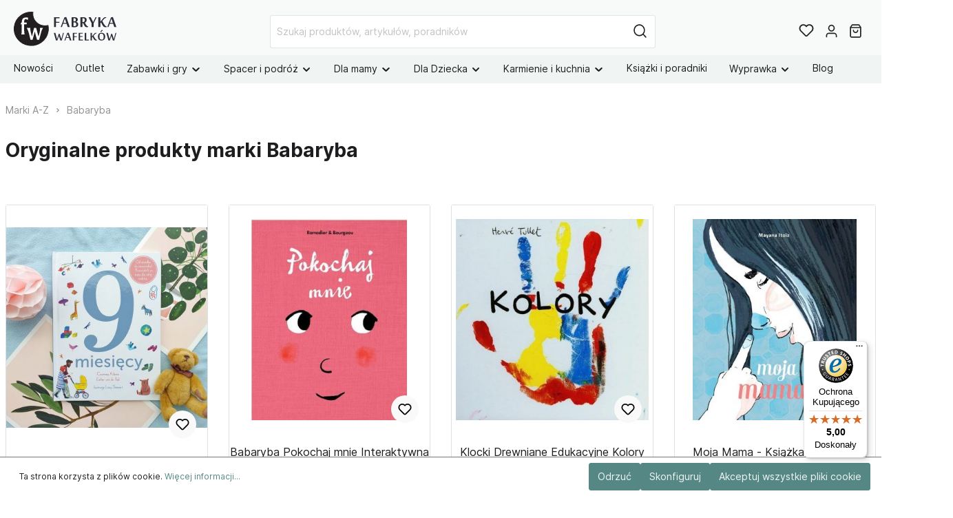

--- FILE ---
content_type: text/html; charset=UTF-8
request_url: https://www.fabrykawafelkow.pl/producent/415-babaryba
body_size: 23387
content:

<!DOCTYPE html>

<html lang="pl-PL"
      itemscope="itemscope"
      itemtype="https://schema.org/WebPage">

                            
    <head>
                                    <meta charset="utf-8">
            
                            <meta name="viewport"
                      content="width=device-width, initial-scale=1, shrink-to-fit=no">
            
                            <meta name="author"
                      content=""/>
                <meta name="robots"
                      content="index,follow"/>
                <meta name="revisit-after"
                      content="15 days"/>
                <meta name="keywords"
                      content=""/>
                <meta name="description"
                      content=""/>
            
                                <meta property="og:url"
                      content="https://www.fabrykawafelkow.pl/cbax/manufacturer/detail/8616fd0427b94458a9ac9eb2f8c47b43"/>
                <meta property="og:type"
                      content="website"/>
                <meta property="og:site_name"
                      content="Fabryka Wafelków"/>
                <meta property="og:title"
                      content="Fabryka Wafelków"/>
                <meta property="og:description"
                      content=""/>
                <meta property="og:image"
                      content="https://cdn.fabrykawafelkow.pl/media/40/2b/1f/1655896588/logo_przezroczyste_pelne_poziom.svg"/>

                <meta name="twitter:card"
                      content="summary"/>
                <meta name="twitter:site"
                      content="Fabryka Wafelków"/>
                <meta name="twitter:title"
                      content="Fabryka Wafelków"/>
                <meta name="twitter:description"
                      content=""/>
                <meta name="twitter:image"
                      content="https://cdn.fabrykawafelkow.pl/media/40/2b/1f/1655896588/logo_przezroczyste_pelne_poziom.svg"/>
            

    

                            <meta itemprop="copyrightHolder"
                      content="Fabryka Wafelków"/>
                <meta itemprop="copyrightYear"
                      content=""/>
                <meta itemprop="isFamilyFriendly"
                      content="true"/>
                <meta itemprop="image"
                      content="https://cdn.fabrykawafelkow.pl/media/40/2b/1f/1655896588/logo_przezroczyste_pelne_poziom.svg"/>
            
                                                
                    <link rel="shortcut icon"
                  href="https://cdn.fabrykawafelkow.pl/media/9b/28/53/1669103135/logo_przezroczyste_ikona.svg">
        
                                <link rel="apple-touch-icon"
                  sizes="180x180"
                  href="https://cdn.fabrykawafelkow.pl/media/9b/28/53/1669103135/logo_przezroczyste_ikona.svg">
                    
                            
                                <link rel="canonical" href="https://www.fabrykawafelkow.pl/producent/415-babaryba" />
            
                    <title itemprop="name">Babaryba | Fabryka Wafelków</title>
        
                                                                                        <link rel="stylesheet"
                      href="https://cdn.fabrykawafelkow.pl/theme/33ab4d4ba6a51ad45f0caf33c98dcda9/css/all.css?17688307891190330">
                                    
    
    
            
                                <script>
        window.features = {"V6_5_0_0":false,"v6.5.0.0":false,"PERFORMANCE_TWEAKS":false,"performance.tweaks":false,"FEATURE_NEXT_1797":false,"feature.next.1797":false,"FEATURE_NEXT_16710":false,"feature.next.16710":false,"FEATURE_NEXT_13810":false,"feature.next.13810":false,"FEATURE_NEXT_13250":false,"feature.next.13250":false,"FEATURE_NEXT_17276":false,"feature.next.17276":false,"FEATURE_NEXT_16151":false,"feature.next.16151":false,"FEATURE_NEXT_16155":false,"feature.next.16155":false,"FEATURE_NEXT_19501":false,"feature.next.19501":false,"FEATURE_NEXT_15053":false,"feature.next.15053":false,"FEATURE_NEXT_18215":false,"feature.next.18215":false,"FEATURE_NEXT_15815":false,"feature.next.15815":false,"FEATURE_NEXT_14699":false,"feature.next.14699":false,"FEATURE_NEXT_15707":false,"feature.next.15707":false,"FEATURE_NEXT_14360":false,"feature.next.14360":false,"FEATURE_NEXT_15172":false,"feature.next.15172":false,"FEATURE_NEXT_14001":false,"feature.next.14001":false,"FEATURE_NEXT_7739":false,"feature.next.7739":false,"FEATURE_NEXT_16200":false,"feature.next.16200":false,"FEATURE_NEXT_13410":false,"feature.next.13410":false,"FEATURE_NEXT_15917":false,"feature.next.15917":false,"FEATURE_NEXT_15957":false,"feature.next.15957":false,"FEATURE_NEXT_13601":false,"feature.next.13601":false,"FEATURE_NEXT_16992":false,"feature.next.16992":false,"FEATURE_NEXT_7530":false,"feature.next.7530":false,"FEATURE_NEXT_16824":false,"feature.next.16824":false,"FEATURE_NEXT_16271":false,"feature.next.16271":false,"FEATURE_NEXT_15381":false,"feature.next.15381":false,"FEATURE_NEXT_17275":false,"feature.next.17275":false,"FEATURE_NEXT_17016":false,"feature.next.17016":false,"FEATURE_NEXT_16236":false,"feature.next.16236":false,"FEATURE_NEXT_16640":false,"feature.next.16640":false,"FEATURE_NEXT_17858":false,"feature.next.17858":false,"FEATURE_NEXT_6758":false,"feature.next.6758":false,"FEATURE_NEXT_19048":false,"feature.next.19048":false,"FEATURE_NEXT_19822":false,"feature.next.19822":false,"FEATURE_NEXT_18129":false,"feature.next.18129":false,"FEATURE_NEXT_19163":false,"feature.next.19163":false,"FEATURE_NEXT_18187":false,"feature.next.18187":false,"FEATURE_NEXT_17978":false,"feature.next.17978":false,"FEATURE_NEXT_11634":false,"feature.next.11634":false,"FEATURE_NEXT_21547":false,"feature.next.21547":false,"FEATURE_NEXT_22900":false,"feature.next.22900":false};
    </script>
        
            
                            <script>
        window.dataLayer = window.dataLayer || [];
        function gtag(){dataLayer.push(arguments);}

                gtag('consent', 'default', {
            'analytics_storage': 'denied',
            'ad_storage': 'denied',
            'ad_user_data': 'denied',
            'ad_personalization': 'denied',
            'wait_for_update': 500
        });
    </script>

            <!-- Google Tag Manager -->
        <script>(function(w,d,s,l,i){w[l]=w[l]||[];w[l].push({'gtm.start':
        new Date().getTime(),event:'gtm.js'});var f=d.getElementsByTagName(s)[0],
        j=d.createElement(s),dl=l!='dataLayer'?'&l='+l:'';j.async=true;j.src=
        'https://www.googletagmanager.com/gtm.js?id='+i+dl;f.parentNode.insertBefore(j,f);
        })(window,document,'script','dataLayer','GTM-5PM9SD9S');</script>
        <!-- End Google Tag Manager -->
    
                                            

                                                                                                                                                                                                
    <!-- added by Trusted Shops app: Start -->
    <script src="https://integrations.etrusted.com/applications/widget.js/v2" async defer></script>
    <!-- End -->
                        


            <script>
            window.mediameetsFacebookPixelData = new Map();
        </script>
    
                            
            
                
                                    <script>
                    window.useDefaultCookieConsent = true;
                </script>
                    
            </head>

    <body class="is-ctl-frontend is-act-getmanufacturer">

                                <!-- Google Tag Manager (noscript) -->
        <noscript><iframe src="https://www.googletagmanager.com/ns.html?id=GTM-5PM9SD9S"
        height="0" width="0" style="display:none;visibility:hidden"></iframe></noscript>
        <!-- End Google Tag Manager (noscript) -->
                    <noscript class="noscript-main">
                
    <div role="alert"
         class="alert alert-info alert-has-icon">
                                                                                                <span class="icon icon-info">
                        <svg xmlns="http://www.w3.org/2000/svg" xmlns:xlink="http://www.w3.org/1999/xlink" width="24" height="24" viewBox="0 0 24 24"><defs><path d="M12 7c.5523 0 1 .4477 1 1s-.4477 1-1 1-1-.4477-1-1 .4477-1 1-1zm1 9c0 .5523-.4477 1-1 1s-1-.4477-1-1v-5c0-.5523.4477-1 1-1s1 .4477 1 1v5zm11-4c0 6.6274-5.3726 12-12 12S0 18.6274 0 12 5.3726 0 12 0s12 5.3726 12 12zM12 2C6.4772 2 2 6.4772 2 12s4.4772 10 10 10 10-4.4772 10-10S17.5228 2 12 2z" id="icons-default-info" /></defs><use xlink:href="#icons-default-info" fill="#758CA3" fill-rule="evenodd" /></svg>
        </span>
    
                                        
                    <div class="alert-content-container">
                                                    
                                    <div class="alert-content">
                                                    Aby móc w pełnym zakresie korzystać z naszego sklepu, zalecamy włączenie obsługi JavaScript w przeglądarce.
                                            </div>
                
                                                                </div>
            </div>
            </noscript>
        

            <header class="header-main" >
                                        <div class="container">
                                        <div class="top-bar d-none d-lg-block">
        <nav class="top-bar-nav">
                                            
                
                                            
                
                                </nav>
    </div>
    
            <div class="row align-items-center header-row">
                
    <div class="col col-sm-auto col-md-3 col-lg-2 header-logo-col">
            <div class="header-logo-main">
                    <a class="header-logo-main-link"
               href="/"
               title="Przejdź do strony głównej">
                                    <picture class="header-logo-picture">
                                                                                
                                                                            
                                                                                    <img src="https://cdn.fabrykawafelkow.pl/media/40/2b/1f/1655896588/logo_przezroczyste_pelne_poziom.svg"
                                     alt="Przejdź do strony głównej"
                                     class="img-fluid header-logo-main-img"/>
                                                                        </picture>
                            </a>
            </div>
    </div>

                <div class="col-12 order-2 col-sm order-sm-1 header-search-col">
        <div class="row">
            <div class="col">
                                    
    <div class="collapse"
         id="searchCollapse">
        <div class="header-search">
            <form action="/search"
                  method="get"
                  data-search-form="true"
                  data-url="/suggest?search="
                  class="header-search-form">
                                    <div class="input-group">
                                                                                <input type="search"
                                   name="search"
                                   class="form-control header-search-input"
                                   autocomplete="off"
                                   autocapitalize="off"
                                   placeholder="Szukaj produktów, artykułów, poradników"
                                   aria-label="Szukaj produktów, artykułów, poradników"
                                   value=""
                            >
                        
                        
                                                    <div class="input-group-append">
                                <button type="submit"
                                        class="btn header-search-btn"
                                        aria-label="Szukaj">
                                    <span class="header-search-icon">
                                                                                        <span
            class="icon icon-search icon-sm">
            <svg height="18" viewBox="0 0 18 18" width="18" xmlns="http://www.w3.org/2000/svg"><path d="m8 .25c4.2802068 0 7.75 3.46979319 7.75 7.75 0 1.86991651-.6622447 3.5851575-1.7649898 4.9239785l3.5453199 3.5456914c.2928932.2928932.2928932.767767 0 1.0606602-.2662666.2662665-.6829303.2904726-.9765418.0726181l-.0841184-.0726181-3.5456914-3.5453199c-1.338821 1.1027451-3.05406199 1.7649898-4.9239785 1.7649898-4.28020681 0-7.75-3.4697932-7.75-7.75 0-4.28020681 3.46979319-7.75 7.75-7.75zm0 1.5c-3.45177969 0-6.25 2.79822031-6.25 6.25 0 3.4517797 2.79822031 6.25 6.25 6.25 3.4517797 0 6.25-2.7982203 6.25-6.25 0-3.45177969-2.7982203-6.25-6.25-6.25z" fill="#242424"/></svg>
        </span>
    
                                        </span>
                                </button>
                            </div>
                                            </div>
                            </form>
        </div>
    </div>
                            </div>
        </div>
    </div>

                <div class="col-auto order-1 order-sm-2 header-actions-col">
        <div class="row no-gutters">
                            <div class="col-auto d-sm-none">
                    <div class="search-toggle">
                        <button class="btn header-actions-btn search-toggle-btn js-search-toggle-btn collapsed"
                                type="button"
                                data-toggle="collapse"
                                data-target="#searchCollapse"
                                aria-expanded="false"
                                aria-controls="searchCollapse"
                                aria-label="Szukaj">
                                                                            <span
            class="icon icon-search icon-sm">
            <svg height="18" viewBox="0 0 18 18" width="18" xmlns="http://www.w3.org/2000/svg"><path d="m8 .25c4.2802068 0 7.75 3.46979319 7.75 7.75 0 1.86991651-.6622447 3.5851575-1.7649898 4.9239785l3.5453199 3.5456914c.2928932.2928932.2928932.767767 0 1.0606602-.2662666.2662665-.6829303.2904726-.9765418.0726181l-.0841184-.0726181-3.5456914-3.5453199c-1.338821 1.1027451-3.05406199 1.7649898-4.9239785 1.7649898-4.28020681 0-7.75-3.4697932-7.75-7.75 0-4.28020681 3.46979319-7.75 7.75-7.75zm0 1.5c-3.45177969 0-6.25 2.79822031-6.25 6.25 0 3.4517797 2.79822031 6.25 6.25 6.25 3.4517797 0 6.25-2.7982203 6.25-6.25 0-3.45177969-2.7982203-6.25-6.25-6.25z" fill="#242424"/></svg>
        </span>
    
                                                                        <span class="icon icon-x icon-sm">
                        <svg xmlns="http://www.w3.org/2000/svg" xmlns:xlink="http://www.w3.org/1999/xlink" width="24" height="24" viewBox="0 0 24 24"><defs><path d="m10.5858 12-7.293-7.2929c-.3904-.3905-.3904-1.0237 0-1.4142.3906-.3905 1.0238-.3905 1.4143 0L12 10.5858l7.2929-7.293c.3905-.3904 1.0237-.3904 1.4142 0 .3905.3906.3905 1.0238 0 1.4143L13.4142 12l7.293 7.2929c.3904.3905.3904 1.0237 0 1.4142-.3906.3905-1.0238.3905-1.4143 0L12 13.4142l-7.2929 7.293c-.3905.3904-1.0237.3904-1.4142 0-.3905-.3906-.3905-1.0238 0-1.4143L10.5858 12z" id="icons-default-x" /></defs><use xlink:href="#icons-default-x" fill="#758CA3" fill-rule="evenodd" /></svg>
        </span>
    
                            </button>
                    </div>
                </div>
            
                                                <div class="col-auto">
                        <div class="header-wishlist">
                            <a class="btn header-wishlist-btn header-actions-btn"
                               href="/wishlist"
                               title="Lista życzeń"
                               aria-label="Lista życzeń">
                                    
            <span class="header-wishlist-icon">
                                                    <span class="icon icon-heart">
                        <svg xmlns="http://www.w3.org/2000/svg" xmlns:xlink="http://www.w3.org/1999/xlink" width="24" height="24" viewBox="0 0 24 24"><defs><path d="M20.0139 12.2998c1.8224-1.8224 1.8224-4.7772 0-6.5996-1.8225-1.8225-4.7772-1.8225-6.5997 0L12 7.1144l-1.4142-1.4142c-1.8225-1.8225-4.7772-1.8225-6.5997 0-1.8224 1.8224-1.8224 4.7772 0 6.5996l7.519 7.519a.7.7 0 0 0 .9899 0l7.5189-7.519zm1.4142 1.4142-7.519 7.519c-1.0543 1.0544-2.7639 1.0544-3.8183 0L2.572 13.714c-2.6035-2.6035-2.6035-6.8245 0-9.428 2.6035-2.6035 6.8246-2.6035 9.4281 0 2.6035-2.6035 6.8246-2.6035 9.428 0 2.6036 2.6035 2.6036 6.8245 0 9.428z" id="icons-default-heart" /></defs><use xlink:href="#icons-default-heart" fill="#758CA3" fill-rule="evenodd" /></svg>
        </span>
    
            </span>
        
    
            <span class="wishlist-badge d-none" id="wishlist-basket" data-wishlist-hide-count="true" data-wishlist-storage="true" data-wishlist-storage-options="{&quot;listPath&quot;:&quot;\/wishlist\/list&quot;,&quot;mergePath&quot;:&quot;\/wishlist\/merge&quot;,&quot;tokenMergePath&quot;:&quot;fc5def018a0ff171749.Mg1XuWfOXiARwZLmutyQYQdvONHThaNG9kmOJkYI1zI.eVk7wQv2B0sh-Pre3pDpNXY_Z5e_wckepi7BTnV_hWMKaRPrPr8_RHyg_Q&quot;,&quot;pageletPath&quot;:&quot;\/wishlist\/merge\/pagelet&quot;,&quot;tokenPageletPath&quot;:&quot;edbf5f8ac99a1b.jT6rdVVKp2h6b4gEQln8E5ZEYiz9I7lfdguBW_DBs_o.2Q3kAyE70CosAPhocnSWK_cKN3vIbfENM2HzNcWQnoP6Z-EUGTOKDUw83Q&quot;}" data-wishlist-widget="true"></span>
    
                            </a>
                        </div>
                    </div>
                            
                            <div class="col-auto">
                    <div class="account-menu">
                            <div class="dropdown">
                    <button class="btn account-menu-btn header-actions-btn"
                    type="button"
                    id="accountWidget"
                    data-offcanvas-account-menu="true"
                    data-toggle="dropdown"
                    aria-haspopup="true"
                    aria-expanded="false"
                    aria-label="Moje konto">
                                                        <span class="icon icon-avatar icon-sm">
                        <svg xmlns="http://www.w3.org/2000/svg" xmlns:xlink="http://www.w3.org/1999/xlink" width="24" height="24" viewBox="0 0 24 24"><defs><path d="M12 3C9.7909 3 8 4.7909 8 7c0 2.2091 1.7909 4 4 4 2.2091 0 4-1.7909 4-4 0-2.2091-1.7909-4-4-4zm0-2c3.3137 0 6 2.6863 6 6s-2.6863 6-6 6-6-2.6863-6-6 2.6863-6 6-6zM4 22.099c0 .5523-.4477 1-1 1s-1-.4477-1-1V20c0-2.7614 2.2386-5 5-5h10.0007c2.7614 0 5 2.2386 5 5v2.099c0 .5523-.4477 1-1 1s-1-.4477-1-1V20c0-1.6569-1.3431-3-3-3H7c-1.6569 0-3 1.3431-3 3v2.099z" id="icons-default-avatar" /></defs><use xlink:href="#icons-default-avatar" fill="#758CA3" fill-rule="evenodd" /></svg>
        </span>
    
                </button>
        
                    <div class="dropdown-menu dropdown-menu-right account-menu-dropdown js-account-menu-dropdown"
                 aria-labelledby="accountWidget">
                <div class="arrow-up"></div>
                

        
                                                        <button class="btn btn-light offcanvas-close js-offcanvas-close btn-block sticky-top">
                                                                                            <span class="icon icon-x icon-sm">
                        <svg xmlns="http://www.w3.org/2000/svg" xmlns:xlink="http://www.w3.org/1999/xlink" width="24" height="24" viewBox="0 0 24 24"><use xlink:href="#icons-default-x" fill="#758CA3" fill-rule="evenodd" /></svg>
        </span>
    
                            
                                                    Zamknij menu
                                            </button>
                
    
                    <div class="offcanvas-content-container">
                <div class="account-menu">
        
                                    <div class="account-menu-login">
                    <a href="/account/login"
                       title="Zaloguj się"
                       class="btn btn-primary account-menu-login-button">
                        Zaloguj się
                    </a>

                    <div class="account-menu-register">
                        lub <a href="/account/login"
                                                            title="zarejestruj się">zarejestruj się</a>
                    </div>
                </div>
                    
                </div>
        </div>
                </div>
            </div>
                    </div>
                </div>
            
                            <div class="col-auto">
                    <div class="header-cart"
                         data-offcanvas-cart="true">
                        <a class="btn header-cart-btn header-actions-btn"
                           href="/checkout/cart"
                           data-cart-widget="true"
                           title="Koszyk"
                           aria-label="Koszyk">
                                <span class="header-cart-icon">
                                                        <span
            class="icon icon-bag icon-sm">
            <svg height="18" viewBox="0 0 16 18" width="16" xmlns="http://www.w3.org/2000/svg"><path d="m11.6666667-.75c.205393 0 .4001879.08412383.5405585.23008838l.0654471.0780325 2.3333333 3.2c.0701811.09624829.1160874.20734261.1346542.32387816l.0093402.11800096v11.2c0 1.2393305-.9435949 2.2615241-2.1471518 2.3445553l-.1584038.0054447h-10.88888884c-1.22486998 0-2.21950113-.9705548-2.30026055-2.1896389l-.00529501-.1603611v-11.2c0-.11911805.02836104-.23592982.0820184-.34103048l.06197595-.10084864 2.33333334-3.2c.12101187-.16595914.30375226-.27379142.50439519-.30121372l.10161045-.00690716zm1.5833333 5h-12.5v10.15c0 .4011588.2616618.7320133.60879359.8243199l.09665902.0191337.10010295.0065464h10.88888884c.4062407 0 .7488891-.3202963.7992005-.7424625l.0063551-.1075375zm-3.25 2c.4142136 0 .75.33578644.75.75 0 2.07106781-1.67893219 3.75-3.75 3.75s-3.75-1.67893219-3.75-3.75c0-.41421356.33578644-.75.75-.75s.75.33578644.75.75c0 1.24264069 1.00735931 2.25 2.25 2.25 1.19086399 0 2.16564492-.92516159 2.24480919-2.09595119l.00519081-.15404881c0-.41421356.33578644-.75.75-.75zm1.285-5.5h-8.571l-1.459 2h11.488z" fill="#242424" transform="translate(1 1)"/></svg>
        </span>
    
        </span>

    
                        </a>
                    </div>
                </div>
            
                                                <div class="col-auto d-lg-none">
                        <div class="menu-button">
                                                            <button class="btn nav-main-toggle-btn header-actions-btn"
                                        type="button"
                                        data-offcanvas-menu="true"
                                        aria-label="Menu">
                                                                                                                    <span class="icon icon-stack icon-sm">
                        <svg xmlns="http://www.w3.org/2000/svg" xmlns:xlink="http://www.w3.org/1999/xlink" width="24" height="24" viewBox="0 0 24 24"><defs><path d="M3 13c-.5523 0-1-.4477-1-1s.4477-1 1-1h18c.5523 0 1 .4477 1 1s-.4477 1-1 1H3zm0-7c-.5523 0-1-.4477-1-1s.4477-1 1-1h18c.5523 0 1 .4477 1 1s-.4477 1-1 1H3zm0 14c-.5523 0-1-.4477-1-1s.4477-1 1-1h18c.5523 0 1 .4477 1 1s-.4477 1-1 1H3z" id="icons-default-stack" /></defs><use xlink:href="#icons-default-stack" fill="#758CA3" fill-rule="evenodd" /></svg>
        </span>
    
                                                                        </button>
                                                    </div>
                    </div>
                                    </div>
    </div>
        </div>
                        </div>
                
                    
                                </header>

                    <div class="nav-main">
                                
            <div class="main-navigation-wrapper main-navigation-wrapper-dropdown has-dropdownmenu"
             data-dropdown-menu-right="true"
             data-dropdown-menu-right-plugin-options='{
                "dropdownMenuMultiLineOpenLastChildToLeft": "1",
                "dropdownMenuNumberMainNavigationMenuItemsOpenToLeft": "2",
                "dropdownMenuMinimumNumberMainNavigationMenuItemsOpenToLeft": "3"
             }'>
            
    <div class="main-navigation"
         id="mainNavigation"
         data-flyout-menu="true">
                    <div class="container">
                                    <nav class="nav main-navigation-menu"
                        itemscope="itemscope"
                        itemtype="http://schema.org/SiteNavigationElement">
                        
                            
        
    
                            
                
					
		            <div class="nav-link main-navigation-link
            	            	            	 has-no-children            	">
				                                            <a class="main-navigation-link-text
                                                         has-no-children                            "
                            href="https://www.fabrykawafelkow.pl/c/nowosci/"
                            itemprop="url"
                                                        title="Nowości">
                            <span itemprop="name">
                                                                Nowości
                                                            </span>
                        </a>
                    				
							</div>
							
		            <div class="nav-link main-navigation-link
            	            	            	 has-no-children            	">
				                                            <a class="main-navigation-link-text
                                                         has-no-children                            "
                            href="https://www.fabrykawafelkow.pl/346-outlet"
                            itemprop="url"
                                                        title="Outlet">
                            <span itemprop="name">
                                                                Outlet
                                                            </span>
                        </a>
                    				
							</div>
							
		            <div class="nav-link main-navigation-link
            	 dropdown            	            	 has-children            	">
				                                            <a class="main-navigation-link-text
                                                         has-children                            "
                            href="https://www.fabrykawafelkow.pl/97-zabawki-i-gry"
                            itemprop="url"
                                                        title="Zabawki i gry">
                            <span itemprop="name">
                                                                                                                                                                                                                                                                                                    Zabawki i gry
                                                                                                                                                                                    <span class="icon icon-arrow-medium-down icon-xs">
                        <svg xmlns="http://www.w3.org/2000/svg" xmlns:xlink="http://www.w3.org/1999/xlink" width="16" height="16" viewBox="0 0 16 16"><defs><path id="icons-solid-arrow-medium-down" d="M4.7071 6.2929c-.3905-.3905-1.0237-.3905-1.4142 0-.3905.3905-.3905 1.0237 0 1.4142l4 4c.3905.3905 1.0237.3905 1.4142 0l4-4c.3905-.3905.3905-1.0237 0-1.4142-.3905-.3905-1.0237-.3905-1.4142 0L8 9.5858l-3.2929-3.293z" /></defs><use xlink:href="#icons-solid-arrow-medium-down" fill="#758CA3" fill-rule="evenodd" /></svg>
        </span>
    
                                                                                                                                            </span>
                        </a>
                    				
															<div class="dropdown-menu dropdown-menu-level-0">
															    
					
		            <div class="nav-link main-navigation-link
            	 dropdown            	            	 has-children            	 dropright">
				                                            <a class="main-navigation-link-text
                                                         has-children                            "
                            href="https://www.fabrykawafelkow.pl/c/wg-wieku/dla-niemowlaka/"
                            itemprop="url"
                                                        title="Dla niemowlaka 👶🏻">
                            <span itemprop="name">
                                                                                                                                                                                                                                    <span class="icon icon-arrow-medium-left icon-xs">
                        <svg xmlns="http://www.w3.org/2000/svg" xmlns:xlink="http://www.w3.org/1999/xlink" width="16" height="16" viewBox="0 0 16 16"><defs><path id="icons-solid-arrow-medium-left" d="M4.7071 5.2929c-.3905-.3905-1.0237-.3905-1.4142 0-.3905.3905-.3905 1.0237 0 1.4142l4 4c.3905.3905 1.0237.3905 1.4142 0l4-4c.3905-.3905.3905-1.0237 0-1.4142-.3905-.3905-1.0237-.3905-1.4142 0L8 8.5858l-3.2929-3.293z" /></defs><use transform="matrix(0 -1 -1 0 16 16)" xlink:href="#icons-solid-arrow-medium-left" fill="#758CA3" fill-rule="evenodd" /></svg>
        </span>
    
                                                                                                                                                                                            Dla niemowlaka 👶🏻
                                                                                                                                                                                    <span class="icon icon-arrow-medium-right icon-xs">
                        <svg xmlns="http://www.w3.org/2000/svg" xmlns:xlink="http://www.w3.org/1999/xlink" width="16" height="16" viewBox="0 0 16 16"><defs><path id="icons-solid-arrow-medium-right" d="M4.7071 5.2929c-.3905-.3905-1.0237-.3905-1.4142 0-.3905.3905-.3905 1.0237 0 1.4142l4 4c.3905.3905 1.0237.3905 1.4142 0l4-4c.3905-.3905.3905-1.0237 0-1.4142-.3905-.3905-1.0237-.3905-1.4142 0L8 8.5858l-3.2929-3.293z" /></defs><use transform="rotate(-90 8 8)" xlink:href="#icons-solid-arrow-medium-right" fill="#758CA3" fill-rule="evenodd" /></svg>
        </span>
    
                                                                                                                                            </span>
                        </a>
                    				
															<div class="dropdown-menu dropdown-menu-level-1">
															    
					
		            <div class="nav-link main-navigation-link
            	            	            	 has-no-children            	 dropright">
				                                            <a class="main-navigation-link-text
                                                         has-no-children                            "
                            href="https://www.fabrykawafelkow.pl/c/wg-wieku/dla-niemowlaka/prezent-dla-noworodka/"
                            itemprop="url"
                                                        title="0 +">
                            <span itemprop="name">
                                                                0 +
                                                            </span>
                        </a>
                    				
							</div>
							
		            <div class="nav-link main-navigation-link
            	            	            	 has-no-children            	 dropright">
				                                            <a class="main-navigation-link-text
                                                         has-no-children                            "
                            href="https://www.fabrykawafelkow.pl/c/wg-wieku/prezent-dla-3-miesiecznego-dziecka/"
                            itemprop="url"
                                                        title="3 m +">
                            <span itemprop="name">
                                                                3 m +
                                                            </span>
                        </a>
                    				
							</div>
							
		            <div class="nav-link main-navigation-link
            	            	            	 has-no-children            	 dropright">
				                                            <a class="main-navigation-link-text
                                                         has-no-children                            "
                            href="https://www.fabrykawafelkow.pl/c/wg-wieku/prezent-dla-6-miesiecznego-dziecka"
                            itemprop="url"
                                                        title="6 m +">
                            <span itemprop="name">
                                                                6 m +
                                                            </span>
                        </a>
                    				
							</div>
							
		            <div class="nav-link main-navigation-link
            	            	            	 has-no-children            	 dropright">
				                                            <a class="main-navigation-link-text
                                                         has-no-children                            "
                            href="https://www.fabrykawafelkow.pl/c/wg-wieku/prezent-dla-9-miesiecznego-dziecka"
                            itemprop="url"
                                                        title="9 m +">
                            <span itemprop="name">
                                                                9 m +
                                                            </span>
                        </a>
                    				
							</div>
							
		            <div class="nav-link main-navigation-link
            	            	            	 has-no-children            	 dropright">
				                                            <a class="main-navigation-link-text
                                                         has-no-children                            "
                            href="https://www.fabrykawafelkow.pl/19-ksiazeczki-sensoryczne"
                            itemprop="url"
                                                        title="Książeczki sensoryczne">
                            <span itemprop="name">
                                                                Książeczki sensoryczne
                                                            </span>
                        </a>
                    				
							</div>
							
		            <div class="nav-link main-navigation-link
            	            	            	 has-no-children            	 dropright">
				                                            <a class="main-navigation-link-text
                                                         has-no-children                            "
                            href="https://www.fabrykawafelkow.pl/76-zabawki-sensoryczne"
                            itemprop="url"
                                                        title="Zabawki Sensoryczne">
                            <span itemprop="name">
                                                                Zabawki Sensoryczne
                                                            </span>
                        </a>
                    				
							</div>
							
		            <div class="nav-link main-navigation-link
            	            	            	 has-no-children            	 dropright">
				                                            <a class="main-navigation-link-text
                                                         has-no-children                            "
                            href="https://www.fabrykawafelkow.pl/21-interaktywne"
                            itemprop="url"
                                                        title="Zabawki Interaktywne">
                            <span itemprop="name">
                                                                Zabawki Interaktywne
                                                            </span>
                        </a>
                    				
							</div>
							
		            <div class="nav-link main-navigation-link
            	            	            	 has-no-children            	 dropright">
				                                            <a class="main-navigation-link-text
                                                         has-no-children                            "
                            href="https://www.fabrykawafelkow.pl/73-zabawki-kontrastowe"
                            itemprop="url"
                                                        title="Zabawki kontrastowe">
                            <span itemprop="name">
                                                                Zabawki kontrastowe
                                                            </span>
                        </a>
                    				
							</div>
							
		            <div class="nav-link main-navigation-link
            	            	            	 has-no-children            	 dropright">
				                                            <a class="main-navigation-link-text
                                                         has-no-children                            "
                            href="https://www.fabrykawafelkow.pl/60-z-pozytywka-i-dzwiekiem"
                            itemprop="url"
                                                        title="Z pozytywką i dźwiękiem">
                            <span itemprop="name">
                                                                Z pozytywką i dźwiękiem
                                                            </span>
                        </a>
                    				
							</div>
							
		            <div class="nav-link main-navigation-link
            	            	            	 has-no-children            	 dropright">
				                                            <a class="main-navigation-link-text
                                                         has-no-children                            "
                            href="https://www.fabrykawafelkow.pl/155-gryzaki"
                            itemprop="url"
                                                        title="Gryzaki">
                            <span itemprop="name">
                                                                Gryzaki
                                                            </span>
                        </a>
                    				
							</div>
							
		            <div class="nav-link main-navigation-link
            	            	            	 has-no-children            	 dropright">
				                                            <a class="main-navigation-link-text
                                                         has-no-children                            "
                            href="https://www.fabrykawafelkow.pl/385-sortery"
                            itemprop="url"
                                                        title="Sortery">
                            <span itemprop="name">
                                                                Sortery
                                                            </span>
                        </a>
                    				
							</div>
							
		            <div class="nav-link main-navigation-link
            	            	            	 has-no-children            	 dropright">
				                                            <a class="main-navigation-link-text
                                                         has-no-children                            "
                            href="https://www.fabrykawafelkow.pl/22-zawieszki-do-wozka"
                            itemprop="url"
                                                        title="Do wózka i fotelika">
                            <span itemprop="name">
                                                                Do wózka i fotelika
                                                            </span>
                        </a>
                    				
							</div>
							
		            <div class="nav-link main-navigation-link
            	            	            	 has-no-children            	 dropright">
				                                            <a class="main-navigation-link-text
                                                         has-no-children                            "
                            href="https://www.fabrykawafelkow.pl/210-karuzele-i-mobile"
                            itemprop="url"
                                                        title="Karuzele i mobile">
                            <span itemprop="name">
                                                                Karuzele i mobile
                                                            </span>
                        </a>
                    				
							</div>
							
		            <div class="nav-link main-navigation-link
            	            	            	 has-no-children            	 dropright">
				                                            <a class="main-navigation-link-text
                                                         has-no-children                            "
                            href="https://www.fabrykawafelkow.pl/309-mata-edukacyjna"
                            itemprop="url"
                                                        title="Maty edukacyjne">
                            <span itemprop="name">
                                                                Maty edukacyjne
                                                            </span>
                        </a>
                    				
							</div>
																</div>
												</div>
							
		            <div class="nav-link main-navigation-link
            	 dropdown            	            	 has-children            	 dropright">
				                                            <a class="main-navigation-link-text
                                                         has-children                            "
                            href="https://www.fabrykawafelkow.pl/100-pomysl-na-prezent"
                            itemprop="url"
                                                        title="Wg wieku">
                            <span itemprop="name">
                                                                                                                                                                                                                                    <span class="icon icon-arrow-medium-left icon-xs">
                        <svg xmlns="http://www.w3.org/2000/svg" xmlns:xlink="http://www.w3.org/1999/xlink" width="16" height="16" viewBox="0 0 16 16"><use transform="matrix(0 -1 -1 0 16 16)" xlink:href="#icons-solid-arrow-medium-left" fill="#758CA3" fill-rule="evenodd" /></svg>
        </span>
    
                                                                                                                                                                                            Wg wieku
                                                                                                                                                                                    <span class="icon icon-arrow-medium-right icon-xs">
                        <svg xmlns="http://www.w3.org/2000/svg" xmlns:xlink="http://www.w3.org/1999/xlink" width="16" height="16" viewBox="0 0 16 16"><use transform="rotate(-90 8 8)" xlink:href="#icons-solid-arrow-medium-right" fill="#758CA3" fill-rule="evenodd" /></svg>
        </span>
    
                                                                                                                                            </span>
                        </a>
                    				
															<div class="dropdown-menu dropdown-menu-level-1">
															    
					
		            <div class="nav-link main-navigation-link
            	            	            	 has-no-children            	 dropright">
				                                            <a class="main-navigation-link-text
                                                         has-no-children                            "
                            href="https://www.fabrykawafelkow.pl/c/wg-wieku/prezenty-na-roczek"
                            itemprop="url"
                                                        title="12 m +">
                            <span itemprop="name">
                                                                12 m +
                                                            </span>
                        </a>
                    				
							</div>
							
		            <div class="nav-link main-navigation-link
            	            	            	 has-no-children            	 dropright">
				                                            <a class="main-navigation-link-text
                                                         has-no-children                            "
                            href="https://www.fabrykawafelkow.pl/c/wg-wieku/prezent-dla-18-miesiecznego-dziecka"
                            itemprop="url"
                                                        title="18 m +">
                            <span itemprop="name">
                                                                18 m +
                                                            </span>
                        </a>
                    				
							</div>
							
		            <div class="nav-link main-navigation-link
            	            	            	 has-no-children            	 dropright">
				                                            <a class="main-navigation-link-text
                                                         has-no-children                            "
                            href="https://www.fabrykawafelkow.pl/c/wg-wieku/prezent-dla-2-latka/"
                            itemprop="url"
                                                        title="2 lata +">
                            <span itemprop="name">
                                                                2 lata +
                                                            </span>
                        </a>
                    				
							</div>
							
		            <div class="nav-link main-navigation-link
            	            	            	 has-no-children            	 dropright">
				                                            <a class="main-navigation-link-text
                                                         has-no-children                            "
                            href="https://www.fabrykawafelkow.pl/c/wg-wieku/prezent-dla-3-latka/"
                            itemprop="url"
                                                        title="3 lata +">
                            <span itemprop="name">
                                                                3 lata +
                                                            </span>
                        </a>
                    				
							</div>
							
		            <div class="nav-link main-navigation-link
            	            	            	 has-no-children            	 dropright">
				                                            <a class="main-navigation-link-text
                                                         has-no-children                            "
                            href="https://www.fabrykawafelkow.pl/c/wg-wieku/prezent-dla-4-latka/"
                            itemprop="url"
                                                        title="4 lata +">
                            <span itemprop="name">
                                                                4 lata +
                                                            </span>
                        </a>
                    				
							</div>
							
		            <div class="nav-link main-navigation-link
            	            	            	 has-no-children            	 dropright">
				                                            <a class="main-navigation-link-text
                                                         has-no-children                            "
                            href="https://www.fabrykawafelkow.pl/c/wg-wieku/prezent-dla-5-latka/"
                            itemprop="url"
                                                        title="5 lat +">
                            <span itemprop="name">
                                                                5 lat +
                                                            </span>
                        </a>
                    				
							</div>
							
		            <div class="nav-link main-navigation-link
            	            	            	 has-no-children            	 dropright">
				                                            <a class="main-navigation-link-text
                                                         has-no-children                            "
                            href="https://www.fabrykawafelkow.pl/c/wg-wieku/prezent-dla-6-latka/"
                            itemprop="url"
                                                        title="6 lat +">
                            <span itemprop="name">
                                                                6 lat +
                                                            </span>
                        </a>
                    				
							</div>
							
		            <div class="nav-link main-navigation-link
            	            	            	 has-no-children            	 dropright">
				                                            <a class="main-navigation-link-text
                                                         has-no-children                            "
                            href="https://www.fabrykawafelkow.pl/c/wg-wieku/prezent-dla-7-latka/"
                            itemprop="url"
                                                        title="7 lat +">
                            <span itemprop="name">
                                                                7 lat +
                                                            </span>
                        </a>
                    				
							</div>
							
		            <div class="nav-link main-navigation-link
            	            	            	 has-no-children            	 dropright">
				                                            <a class="main-navigation-link-text
                                                         has-no-children                            "
                            href="https://www.fabrykawafelkow.pl/c/wg-wieku/prezent-dla-8-latka/"
                            itemprop="url"
                                                        title="8 lat +">
                            <span itemprop="name">
                                                                8 lat +
                                                            </span>
                        </a>
                    				
							</div>
																</div>
												</div>
							
		            <div class="nav-link main-navigation-link
            	 dropdown            	            	 has-children            	 dropright">
				                                            <a class="main-navigation-link-text
                                                         has-children                            "
                            href="https://www.fabrykawafelkow.pl/69-drewniane-zabawki"
                            itemprop="url"
                                                        title="Drewniane zabawki dla dzieci">
                            <span itemprop="name">
                                                                                                                                                                                                                                    <span class="icon icon-arrow-medium-left icon-xs">
                        <svg xmlns="http://www.w3.org/2000/svg" xmlns:xlink="http://www.w3.org/1999/xlink" width="16" height="16" viewBox="0 0 16 16"><use transform="matrix(0 -1 -1 0 16 16)" xlink:href="#icons-solid-arrow-medium-left" fill="#758CA3" fill-rule="evenodd" /></svg>
        </span>
    
                                                                                                                                                                                            Drewniane zabawki dla dzieci
                                                                                                                                                                                    <span class="icon icon-arrow-medium-right icon-xs">
                        <svg xmlns="http://www.w3.org/2000/svg" xmlns:xlink="http://www.w3.org/1999/xlink" width="16" height="16" viewBox="0 0 16 16"><use transform="rotate(-90 8 8)" xlink:href="#icons-solid-arrow-medium-right" fill="#758CA3" fill-rule="evenodd" /></svg>
        </span>
    
                                                                                                                                            </span>
                        </a>
                    				
															<div class="dropdown-menu dropdown-menu-level-1">
															    
					
		            <div class="nav-link main-navigation-link
            	            	            	 has-no-children            	 dropright">
				                                            <a class="main-navigation-link-text
                                                         has-no-children                            "
                            href="https://www.fabrykawafelkow.pl/c/zabawki-i-gry/drewniane-zabawki/tablice-manipulacyjne/"
                            itemprop="url"
                                                        title="Tablice manipulacyjne">
                            <span itemprop="name">
                                                                Tablice manipulacyjne
                                                            </span>
                        </a>
                    				
							</div>
							
		            <div class="nav-link main-navigation-link
            	            	            	 has-no-children            	 dropright">
				                                            <a class="main-navigation-link-text
                                                         has-no-children                            "
                            href="https://www.fabrykawafelkow.pl/369-kuchnie-i-akcesoria"
                            itemprop="url"
                                                        title="Kuchnie i akcesoria">
                            <span itemprop="name">
                                                                Kuchnie i akcesoria
                                                            </span>
                        </a>
                    				
							</div>
							
		            <div class="nav-link main-navigation-link
            	            	            	 has-no-children            	 dropright">
				                                            <a class="main-navigation-link-text
                                                         has-no-children                            "
                            href="https://www.fabrykawafelkow.pl/370-domki-dla-lalek"
                            itemprop="url"
                                                        title="Domki dla lalek">
                            <span itemprop="name">
                                                                Domki dla lalek
                                                            </span>
                        </a>
                    				
							</div>
							
		            <div class="nav-link main-navigation-link
            	            	            	 has-no-children            	 dropright">
				                                            <a class="main-navigation-link-text
                                                         has-no-children                            "
                            href="https://www.fabrykawafelkow.pl/378-do-ciagniecia"
                            itemprop="url"
                                                        title="Do ciągnięcia">
                            <span itemprop="name">
                                                                Do ciągnięcia
                                                            </span>
                        </a>
                    				
							</div>
							
		            <div class="nav-link main-navigation-link
            	            	            	 has-no-children            	 dropright">
				                                            <a class="main-navigation-link-text
                                                         has-no-children                            "
                            href="https://www.fabrykawafelkow.pl/374-warsztat-i-narzedzia"
                            itemprop="url"
                                                        title="Warsztat i narzędzia">
                            <span itemprop="name">
                                                                Warsztat i narzędzia
                                                            </span>
                        </a>
                    				
							</div>
							
		            <div class="nav-link main-navigation-link
            	            	            	 has-no-children            	 dropright">
				                                            <a class="main-navigation-link-text
                                                         has-no-children                            "
                            href="https://www.fabrykawafelkow.pl/375-wozki-dla-lalek"
                            itemprop="url"
                                                        title="Wózki dla lalek">
                            <span itemprop="name">
                                                                Wózki dla lalek
                                                            </span>
                        </a>
                    				
							</div>
							
		            <div class="nav-link main-navigation-link
            	            	            	 has-no-children            	 dropright">
				                                            <a class="main-navigation-link-text
                                                         has-no-children                            "
                            href="https://www.fabrykawafelkow.pl/377-edukacyjne-"
                            itemprop="url"
                                                        title="Edukacyjne">
                            <span itemprop="name">
                                                                Edukacyjne
                                                            </span>
                        </a>
                    				
							</div>
							
		            <div class="nav-link main-navigation-link
            	            	            	 has-no-children            	 dropright">
				                                            <a class="main-navigation-link-text
                                                         has-no-children                            "
                            href="https://www.fabrykawafelkow.pl/372-lekarz"
                            itemprop="url"
                                                        title="Lekarz">
                            <span itemprop="name">
                                                                Lekarz
                                                            </span>
                        </a>
                    				
							</div>
							
		            <div class="nav-link main-navigation-link
            	            	            	 has-no-children            	 dropright">
				                                            <a class="main-navigation-link-text
                                                         has-no-children                            "
                            href="https://www.fabrykawafelkow.pl/371-kolejki-i-pojazdy"
                            itemprop="url"
                                                        title="Kolejki i pojazdy">
                            <span itemprop="name">
                                                                Kolejki i pojazdy
                                                            </span>
                        </a>
                    				
							</div>
							
		            <div class="nav-link main-navigation-link
            	            	            	 has-no-children            	 dropright">
				                                            <a class="main-navigation-link-text
                                                         has-no-children                            "
                            href="https://www.fabrykawafelkow.pl/373-sklep"
                            itemprop="url"
                                                        title="Sklep">
                            <span itemprop="name">
                                                                Sklep
                                                            </span>
                        </a>
                    				
							</div>
							
		            <div class="nav-link main-navigation-link
            	            	            	 has-no-children            	 dropright">
				                                            <a class="main-navigation-link-text
                                                         has-no-children                            "
                            href="https://www.fabrykawafelkow.pl/376-figurki"
                            itemprop="url"
                                                        title="Figurki">
                            <span itemprop="name">
                                                                Figurki
                                                            </span>
                        </a>
                    				
							</div>
																</div>
												</div>
							
		            <div class="nav-link main-navigation-link
            	            	            	 has-no-children            	 dropright">
				                                            <a class="main-navigation-link-text
                                                         has-no-children                            "
                            href="https://www.fabrykawafelkow.pl/344-pchacze-i-wozki-"
                            itemprop="url"
                                                        title="Jeździki i pchacze">
                            <span itemprop="name">
                                                                Jeździki i pchacze
                                                            </span>
                        </a>
                    				
							</div>
							
		            <div class="nav-link main-navigation-link
            	            	            	 has-no-children            	 dropright">
				                                            <a class="main-navigation-link-text
                                                         has-no-children                            "
                            href="https://www.fabrykawafelkow.pl/18-lalki"
                            itemprop="url"
                                                        title="Lalki i akcesoria">
                            <span itemprop="name">
                                                                Lalki i akcesoria
                                                            </span>
                        </a>
                    				
							</div>
							
		            <div class="nav-link main-navigation-link
            	 dropdown            	            	 has-children            	 dropright">
				                                            <a class="main-navigation-link-text
                                                         has-children                            "
                            href="https://www.fabrykawafelkow.pl/273-gry-"
                            itemprop="url"
                                                        title="Gry dla dzieci">
                            <span itemprop="name">
                                                                                                                                                                                                                                    <span class="icon icon-arrow-medium-left icon-xs">
                        <svg xmlns="http://www.w3.org/2000/svg" xmlns:xlink="http://www.w3.org/1999/xlink" width="16" height="16" viewBox="0 0 16 16"><use transform="matrix(0 -1 -1 0 16 16)" xlink:href="#icons-solid-arrow-medium-left" fill="#758CA3" fill-rule="evenodd" /></svg>
        </span>
    
                                                                                                                                                                                            Gry dla dzieci
                                                                                                                                                                                    <span class="icon icon-arrow-medium-right icon-xs">
                        <svg xmlns="http://www.w3.org/2000/svg" xmlns:xlink="http://www.w3.org/1999/xlink" width="16" height="16" viewBox="0 0 16 16"><use transform="rotate(-90 8 8)" xlink:href="#icons-solid-arrow-medium-right" fill="#758CA3" fill-rule="evenodd" /></svg>
        </span>
    
                                                                                                                                            </span>
                        </a>
                    				
															<div class="dropdown-menu dropdown-menu-level-1">
															    
					
		            <div class="nav-link main-navigation-link
            	            	            	 has-no-children            	 dropright">
				                                            <a class="main-navigation-link-text
                                                         has-no-children                            "
                            href="https://www.fabrykawafelkow.pl/350-magnetyczne"
                            itemprop="url"
                                                        title="Magnetyczne">
                            <span itemprop="name">
                                                                Magnetyczne
                                                            </span>
                        </a>
                    				
							</div>
							
		            <div class="nav-link main-navigation-link
            	            	            	 has-no-children            	 dropright">
				                                            <a class="main-navigation-link-text
                                                         has-no-children                            "
                            href="https://www.fabrykawafelkow.pl/351-edukacyjne-i-kreatywne"
                            itemprop="url"
                                                        title="Edukacyjne i kreatywne">
                            <span itemprop="name">
                                                                Edukacyjne i kreatywne
                                                            </span>
                        </a>
                    				
							</div>
							
		            <div class="nav-link main-navigation-link
            	            	            	 has-no-children            	 dropright">
				                                            <a class="main-navigation-link-text
                                                         has-no-children                            "
                            href="https://www.fabrykawafelkow.pl/352-karty-i-gry-karciane"
                            itemprop="url"
                                                        title="Karty i gry karciane">
                            <span itemprop="name">
                                                                Karty i gry karciane
                                                            </span>
                        </a>
                    				
							</div>
							
		            <div class="nav-link main-navigation-link
            	            	            	 has-no-children            	 dropright">
				                                            <a class="main-navigation-link-text
                                                         has-no-children                            "
                            href="https://www.fabrykawafelkow.pl/353-lamiglowki-i-zrecznosciowe"
                            itemprop="url"
                                                        title="Łamigłówki i zręcznościowe">
                            <span itemprop="name">
                                                                Łamigłówki i zręcznościowe
                                                            </span>
                        </a>
                    				
							</div>
							
		            <div class="nav-link main-navigation-link
            	            	            	 has-no-children            	 dropright">
				                                            <a class="main-navigation-link-text
                                                         has-no-children                            "
                            href="https://www.fabrykawafelkow.pl/356-pamieciowe"
                            itemprop="url"
                                                        title="Pamięciowe">
                            <span itemprop="name">
                                                                Pamięciowe
                                                            </span>
                        </a>
                    				
							</div>
																</div>
												</div>
							
		            <div class="nav-link main-navigation-link
            	 dropdown            	            	 has-children            	 dropright">
				                                            <a class="main-navigation-link-text
                                                         has-children                            "
                            href="https://www.fabrykawafelkow.pl/90-puzzle-gry-ukladanki-dla-dzieci"
                            itemprop="url"
                                                        title="Puzzle ">
                            <span itemprop="name">
                                                                                                                                                                                                                                    <span class="icon icon-arrow-medium-left icon-xs">
                        <svg xmlns="http://www.w3.org/2000/svg" xmlns:xlink="http://www.w3.org/1999/xlink" width="16" height="16" viewBox="0 0 16 16"><use transform="matrix(0 -1 -1 0 16 16)" xlink:href="#icons-solid-arrow-medium-left" fill="#758CA3" fill-rule="evenodd" /></svg>
        </span>
    
                                                                                                                                                                                            Puzzle 
                                                                                                                                                                                    <span class="icon icon-arrow-medium-right icon-xs">
                        <svg xmlns="http://www.w3.org/2000/svg" xmlns:xlink="http://www.w3.org/1999/xlink" width="16" height="16" viewBox="0 0 16 16"><use transform="rotate(-90 8 8)" xlink:href="#icons-solid-arrow-medium-right" fill="#758CA3" fill-rule="evenodd" /></svg>
        </span>
    
                                                                                                                                            </span>
                        </a>
                    				
															<div class="dropdown-menu dropdown-menu-level-1">
															    
					
		            <div class="nav-link main-navigation-link
            	            	            	 has-no-children            	 dropright">
				                                            <a class="main-navigation-link-text
                                                         has-no-children                            "
                            href="https://www.fabrykawafelkow.pl/357-tradycyjne"
                            itemprop="url"
                                                        title="Tradycyjne">
                            <span itemprop="name">
                                                                Tradycyjne
                                                            </span>
                        </a>
                    				
							</div>
							
		            <div class="nav-link main-navigation-link
            	            	            	 has-no-children            	 dropright">
				                                            <a class="main-navigation-link-text
                                                         has-no-children                            "
                            href="https://www.fabrykawafelkow.pl/358-drewniane"
                            itemprop="url"
                                                        title="Puzzle drewniane">
                            <span itemprop="name">
                                                                Puzzle drewniane
                                                            </span>
                        </a>
                    				
							</div>
							
		            <div class="nav-link main-navigation-link
            	            	            	 has-no-children            	 dropright">
				                                            <a class="main-navigation-link-text
                                                         has-no-children                            "
                            href="https://www.fabrykawafelkow.pl/361-edukacyjne"
                            itemprop="url"
                                                        title="Edukacyjne">
                            <span itemprop="name">
                                                                Edukacyjne
                                                            </span>
                        </a>
                    				
							</div>
							
		            <div class="nav-link main-navigation-link
            	            	            	 has-no-children            	 dropright">
				                                            <a class="main-navigation-link-text
                                                         has-no-children                            "
                            href="https://www.fabrykawafelkow.pl/275-puzzle-magnetyczne"
                            itemprop="url"
                                                        title="Magnetyczne">
                            <span itemprop="name">
                                                                Magnetyczne
                                                            </span>
                        </a>
                    				
							</div>
																</div>
												</div>
							
		            <div class="nav-link main-navigation-link
            	 dropdown            	            	 has-children            	 dropright">
				                                            <a class="main-navigation-link-text
                                                         has-children                            "
                            href="https://www.fabrykawafelkow.pl/263-klocki"
                            itemprop="url"
                                                        title="Klocki">
                            <span itemprop="name">
                                                                                                                                                                                                                                    <span class="icon icon-arrow-medium-left icon-xs">
                        <svg xmlns="http://www.w3.org/2000/svg" xmlns:xlink="http://www.w3.org/1999/xlink" width="16" height="16" viewBox="0 0 16 16"><use transform="matrix(0 -1 -1 0 16 16)" xlink:href="#icons-solid-arrow-medium-left" fill="#758CA3" fill-rule="evenodd" /></svg>
        </span>
    
                                                                                                                                                                                            Klocki
                                                                                                                                                                                    <span class="icon icon-arrow-medium-right icon-xs">
                        <svg xmlns="http://www.w3.org/2000/svg" xmlns:xlink="http://www.w3.org/1999/xlink" width="16" height="16" viewBox="0 0 16 16"><use transform="rotate(-90 8 8)" xlink:href="#icons-solid-arrow-medium-right" fill="#758CA3" fill-rule="evenodd" /></svg>
        </span>
    
                                                                                                                                            </span>
                        </a>
                    				
															<div class="dropdown-menu dropdown-menu-level-1">
															    
					
		            <div class="nav-link main-navigation-link
            	            	            	 has-no-children            	 dropright">
				                                            <a class="main-navigation-link-text
                                                         has-no-children                            "
                            href="https://www.fabrykawafelkow.pl/379-klocki-drewniane"
                            itemprop="url"
                                                        title="Klocki drewniane">
                            <span itemprop="name">
                                                                Klocki drewniane
                                                            </span>
                        </a>
                    				
							</div>
							
		            <div class="nav-link main-navigation-link
            	            	            	 has-no-children            	 dropright">
				                                            <a class="main-navigation-link-text
                                                         has-no-children                            "
                            href="https://www.fabrykawafelkow.pl/380-konstrukcyjne"
                            itemprop="url"
                                                        title="Konstrukcyjne">
                            <span itemprop="name">
                                                                Konstrukcyjne
                                                            </span>
                        </a>
                    				
							</div>
							
		            <div class="nav-link main-navigation-link
            	            	            	 has-no-children            	 dropright">
				                                            <a class="main-navigation-link-text
                                                         has-no-children                            "
                            href="https://www.fabrykawafelkow.pl/381-magnetyczne"
                            itemprop="url"
                                                        title="Klocki Magnetyczne">
                            <span itemprop="name">
                                                                Klocki Magnetyczne
                                                            </span>
                        </a>
                    				
							</div>
							
		            <div class="nav-link main-navigation-link
            	            	            	 has-no-children            	 dropright">
				                                            <a class="main-navigation-link-text
                                                         has-no-children                            "
                            href="https://www.fabrykawafelkow.pl/274-ukladanki"
                            itemprop="url"
                                                        title="Układanki">
                            <span itemprop="name">
                                                                Układanki
                                                            </span>
                        </a>
                    				
							</div>
																</div>
												</div>
							
		            <div class="nav-link main-navigation-link
            	 dropdown            	            	 has-children            	 dropright">
				                                            <a class="main-navigation-link-text
                                                         has-children                            "
                            href="https://www.fabrykawafelkow.pl/362-artystyczne-i-kreatywne"
                            itemprop="url"
                                                        title="Artystyczne i kreatywne">
                            <span itemprop="name">
                                                                                                                                                                                                                                    <span class="icon icon-arrow-medium-left icon-xs">
                        <svg xmlns="http://www.w3.org/2000/svg" xmlns:xlink="http://www.w3.org/1999/xlink" width="16" height="16" viewBox="0 0 16 16"><use transform="matrix(0 -1 -1 0 16 16)" xlink:href="#icons-solid-arrow-medium-left" fill="#758CA3" fill-rule="evenodd" /></svg>
        </span>
    
                                                                                                                                                                                            Artystyczne i kreatywne
                                                                                                                                                                                    <span class="icon icon-arrow-medium-right icon-xs">
                        <svg xmlns="http://www.w3.org/2000/svg" xmlns:xlink="http://www.w3.org/1999/xlink" width="16" height="16" viewBox="0 0 16 16"><use transform="rotate(-90 8 8)" xlink:href="#icons-solid-arrow-medium-right" fill="#758CA3" fill-rule="evenodd" /></svg>
        </span>
    
                                                                                                                                            </span>
                        </a>
                    				
															<div class="dropdown-menu dropdown-menu-level-1">
															    
					
		            <div class="nav-link main-navigation-link
            	            	            	 has-no-children            	 dropright">
				                                            <a class="main-navigation-link-text
                                                         has-no-children                            "
                            href="https://www.fabrykawafelkow.pl/363-bizuteria"
                            itemprop="url"
                                                        title="Biżuteria">
                            <span itemprop="name">
                                                                Biżuteria
                                                            </span>
                        </a>
                    				
							</div>
							
		            <div class="nav-link main-navigation-link
            	            	            	 has-no-children            	 dropright">
				                                            <a class="main-navigation-link-text
                                                         has-no-children                            "
                            href="https://www.fabrykawafelkow.pl/225-rysowanie-malowanie"
                            itemprop="url"
                                                        title="Rysowanie i malowanie">
                            <span itemprop="name">
                                                                Rysowanie i malowanie
                                                            </span>
                        </a>
                    				
							</div>
							
		            <div class="nav-link main-navigation-link
            	            	            	 has-no-children            	 dropright">
				                                            <a class="main-navigation-link-text
                                                         has-no-children                            "
                            href="https://www.fabrykawafelkow.pl/365-tatuaze"
                            itemprop="url"
                                                        title="Tatuaże">
                            <span itemprop="name">
                                                                Tatuaże
                                                            </span>
                        </a>
                    				
							</div>
							
		            <div class="nav-link main-navigation-link
            	            	            	 has-no-children            	 dropright">
				                                            <a class="main-navigation-link-text
                                                         has-no-children                            "
                            href="https://www.fabrykawafelkow.pl/366-masy-plastyczne"
                            itemprop="url"
                                                        title="Masy plastyczne">
                            <span itemprop="name">
                                                                Masy plastyczne
                                                            </span>
                        </a>
                    				
							</div>
							
		            <div class="nav-link main-navigation-link
            	            	            	 has-no-children            	 dropright">
				                                            <a class="main-navigation-link-text
                                                         has-no-children                            "
                            href="https://www.fabrykawafelkow.pl/367-zrob-to-samo"
                            itemprop="url"
                                                        title="Zrób to sam">
                            <span itemprop="name">
                                                                Zrób to sam
                                                            </span>
                        </a>
                    				
							</div>
							
		            <div class="nav-link main-navigation-link
            	            	            	 has-no-children            	 dropright">
				                                            <a class="main-navigation-link-text
                                                         has-no-children                            "
                            href="https://www.fabrykawafelkow.pl/368-tablice"
                            itemprop="url"
                                                        title="Tablice">
                            <span itemprop="name">
                                                                Tablice
                                                            </span>
                        </a>
                    				
							</div>
							
		            <div class="nav-link main-navigation-link
            	            	            	 has-no-children            	 dropright">
				                                            <a class="main-navigation-link-text
                                                         has-no-children                            "
                            href="https://www.fabrykawafelkow.pl/364-pieczatki-i-stempelki"
                            itemprop="url"
                                                        title="Pieczątki i stempelki">
                            <span itemprop="name">
                                                                Pieczątki i stempelki
                                                            </span>
                        </a>
                    				
							</div>
																</div>
												</div>
							
		            <div class="nav-link main-navigation-link
            	            	            	 has-no-children            	 dropright">
				                                            <a class="main-navigation-link-text
                                                         has-no-children                            "
                            href="https://www.fabrykawafelkow.pl/226-instrumenty-muzyczne-dla-dzieci"
                            itemprop="url"
                                                        title="Zabawki muzyczne">
                            <span itemprop="name">
                                                                Zabawki muzyczne
                                                            </span>
                        </a>
                    				
							</div>
							
		            <div class="nav-link main-navigation-link
            	            	            	 has-no-children            	 dropright">
				                                            <a class="main-navigation-link-text
                                                         has-no-children                            "
                            href="https://www.fabrykawafelkow.pl/77-zabawki-do-piaskownicy-na-plaze"
                            itemprop="url"
                                                        title="Do piaskownicy i na plaże">
                            <span itemprop="name">
                                                                Do piaskownicy i na plaże
                                                            </span>
                        </a>
                    				
							</div>
							
		            <div class="nav-link main-navigation-link
            	            	            	 has-no-children            	 dropright">
				                                            <a class="main-navigation-link-text
                                                         has-no-children                            "
                            href="https://www.fabrykawafelkow.pl/17-przytulanki-maskotki"
                            itemprop="url"
                                                        title="Przytulanki i maskotki">
                            <span itemprop="name">
                                                                Przytulanki i maskotki
                                                            </span>
                        </a>
                    				
							</div>
							
		            <div class="nav-link main-navigation-link
            	            	            	 has-no-children            	 dropright">
				                                            <a class="main-navigation-link-text
                                                         has-no-children                            "
                            href="https://www.fabrykawafelkow.pl/16-zabawki-do-kapieli"
                            itemprop="url"
                                                        title="Zabawki do kąpieli">
                            <span itemprop="name">
                                                                Zabawki do kąpieli
                                                            </span>
                        </a>
                    				
							</div>
																</div>
												</div>
							
		            <div class="nav-link main-navigation-link
            	 dropdown            	            	 has-children            	">
				                                            <a class="main-navigation-link-text
                                                         has-children                            "
                            href="https://www.fabrykawafelkow.pl/37-poza-domem-spacer-podroze-przedszkole"
                            itemprop="url"
                                                        title="Spacer i podróż">
                            <span itemprop="name">
                                                                                                                                                                                                                                                                                                    Spacer i podróż
                                                                                                                                                                                    <span class="icon icon-arrow-medium-down icon-xs">
                        <svg xmlns="http://www.w3.org/2000/svg" xmlns:xlink="http://www.w3.org/1999/xlink" width="16" height="16" viewBox="0 0 16 16"><use xlink:href="#icons-solid-arrow-medium-down" fill="#758CA3" fill-rule="evenodd" /></svg>
        </span>
    
                                                                                                                                            </span>
                        </a>
                    				
															<div class="dropdown-menu dropdown-menu-level-0">
															    
					
		            <div class="nav-link main-navigation-link
            	            	            	 has-no-children            	 dropright">
				                                            <a class="main-navigation-link-text
                                                         has-no-children                            "
                            href="https://www.fabrykawafelkow.pl/283-spiworek-do-wozka"
                            itemprop="url"
                                                        title="Śpiworki do wózka">
                            <span itemprop="name">
                                                                Śpiworki do wózka
                                                            </span>
                        </a>
                    				
							</div>
							
		            <div class="nav-link main-navigation-link
            	            	            	 has-no-children            	 dropright">
				                                            <a class="main-navigation-link-text
                                                         has-no-children                            "
                            href="https://www.fabrykawafelkow.pl/308-otulacze-do-fotelika"
                            itemprop="url"
                                                        title="Otulacze do fotelika">
                            <span itemprop="name">
                                                                Otulacze do fotelika
                                                            </span>
                        </a>
                    				
							</div>
							
		            <div class="nav-link main-navigation-link
            	            	            	 has-no-children            	 dropright">
				                                            <a class="main-navigation-link-text
                                                         has-no-children                            "
                            href="https://www.fabrykawafelkow.pl/262-chustki-bandanki"
                            itemprop="url"
                                                        title="Czapki i rękawiczki">
                            <span itemprop="name">
                                                                Czapki i rękawiczki
                                                            </span>
                        </a>
                    				
							</div>
							
		            <div class="nav-link main-navigation-link
            	            	            	 has-no-children            	 dropright">
				                                            <a class="main-navigation-link-text
                                                         has-no-children                            "
                            href="https://www.fabrykawafelkow.pl/48-torby-do-wozka-"
                            itemprop="url"
                                                        title="Torby do wózka">
                            <span itemprop="name">
                                                                Torby do wózka
                                                            </span>
                        </a>
                    				
							</div>
							
		            <div class="nav-link main-navigation-link
            	            	            	 has-no-children            	 dropright">
				                                            <a class="main-navigation-link-text
                                                         has-no-children                            "
                            href="https://www.fabrykawafelkow.pl/194-organizery"
                            itemprop="url"
                                                        title="Organizery">
                            <span itemprop="name">
                                                                Organizery
                                                            </span>
                        </a>
                    				
							</div>
							
		            <div class="nav-link main-navigation-link
            	            	            	 has-no-children            	 dropright">
				                                            <a class="main-navigation-link-text
                                                         has-no-children                            "
                            href="https://www.fabrykawafelkow.pl/319-parasole-plaszcze-przeciwdeszczowe-kalosze"
                            itemprop="url"
                                                        title="Parasolki dla dzieci">
                            <span itemprop="name">
                                                                Parasolki dla dzieci
                                                            </span>
                        </a>
                    				
							</div>
							
		            <div class="nav-link main-navigation-link
            	 dropdown            	            	 has-children            	 dropright">
				                                            <a class="main-navigation-link-text
                                                         has-children                            "
                            href="https://www.fabrykawafelkow.pl/63-akcesoria-do-wozkow"
                            itemprop="url"
                                                        title="Akcesoria do wózka">
                            <span itemprop="name">
                                                                                                                                                                                                                                    <span class="icon icon-arrow-medium-left icon-xs">
                        <svg xmlns="http://www.w3.org/2000/svg" xmlns:xlink="http://www.w3.org/1999/xlink" width="16" height="16" viewBox="0 0 16 16"><use transform="matrix(0 -1 -1 0 16 16)" xlink:href="#icons-solid-arrow-medium-left" fill="#758CA3" fill-rule="evenodd" /></svg>
        </span>
    
                                                                                                                                                                                            Akcesoria do wózka
                                                                                                                                                                                    <span class="icon icon-arrow-medium-right icon-xs">
                        <svg xmlns="http://www.w3.org/2000/svg" xmlns:xlink="http://www.w3.org/1999/xlink" width="16" height="16" viewBox="0 0 16 16"><use transform="rotate(-90 8 8)" xlink:href="#icons-solid-arrow-medium-right" fill="#758CA3" fill-rule="evenodd" /></svg>
        </span>
    
                                                                                                                                            </span>
                        </a>
                    				
															<div class="dropdown-menu dropdown-menu-level-1">
															    
					
		            <div class="nav-link main-navigation-link
            	            	            	 has-no-children            	 dropright">
				                                            <a class="main-navigation-link-text
                                                         has-no-children                            "
                            href="https://www.fabrykawafelkow.pl/441-wkladki-do-wozka"
                            itemprop="url"
                                                        title="Wkładki do wózka">
                            <span itemprop="name">
                                                                Wkładki do wózka
                                                            </span>
                        </a>
                    				
							</div>
																</div>
												</div>
							
		            <div class="nav-link main-navigation-link
            	 dropdown            	            	 has-children            	 dropright">
				                                            <a class="main-navigation-link-text
                                                         has-children                            "
                            href="https://www.fabrykawafelkow.pl/436-akcesoria-do-samochodu"
                            itemprop="url"
                                                        title="Akcesoria do samochodu">
                            <span itemprop="name">
                                                                                                                                                                                                                                    <span class="icon icon-arrow-medium-left icon-xs">
                        <svg xmlns="http://www.w3.org/2000/svg" xmlns:xlink="http://www.w3.org/1999/xlink" width="16" height="16" viewBox="0 0 16 16"><use transform="matrix(0 -1 -1 0 16 16)" xlink:href="#icons-solid-arrow-medium-left" fill="#758CA3" fill-rule="evenodd" /></svg>
        </span>
    
                                                                                                                                                                                            Akcesoria do samochodu
                                                                                                                                                                                    <span class="icon icon-arrow-medium-right icon-xs">
                        <svg xmlns="http://www.w3.org/2000/svg" xmlns:xlink="http://www.w3.org/1999/xlink" width="16" height="16" viewBox="0 0 16 16"><use transform="rotate(-90 8 8)" xlink:href="#icons-solid-arrow-medium-right" fill="#758CA3" fill-rule="evenodd" /></svg>
        </span>
    
                                                                                                                                            </span>
                        </a>
                    				
															<div class="dropdown-menu dropdown-menu-level-1">
															    
					
		            <div class="nav-link main-navigation-link
            	            	            	 has-no-children            	 dropright">
				                                            <a class="main-navigation-link-text
                                                         has-no-children                            "
                            href="https://www.fabrykawafelkow.pl/438-lusterko-do-obserwacji"
                            itemprop="url"
                                                        title="Lusterko do obserwacji w podróży">
                            <span itemprop="name">
                                                                Lusterko do obserwacji w podróży
                                                            </span>
                        </a>
                    				
							</div>
																</div>
												</div>
																</div>
												</div>
							
		            <div class="nav-link main-navigation-link
            	 dropdown            	            	 has-children            	">
				                                            <a class="main-navigation-link-text
                                                         has-children                            "
                            href="https://www.fabrykawafelkow.pl/95-dla-mam"
                            itemprop="url"
                                                        title="Dla mamy">
                            <span itemprop="name">
                                                                                                                                                                                                                                                                                                    Dla mamy
                                                                                                                                                                                    <span class="icon icon-arrow-medium-down icon-xs">
                        <svg xmlns="http://www.w3.org/2000/svg" xmlns:xlink="http://www.w3.org/1999/xlink" width="16" height="16" viewBox="0 0 16 16"><use xlink:href="#icons-solid-arrow-medium-down" fill="#758CA3" fill-rule="evenodd" /></svg>
        </span>
    
                                                                                                                                            </span>
                        </a>
                    				
															<div class="dropdown-menu dropdown-menu-level-0">
															    
					
		            <div class="nav-link main-navigation-link
            	            	            	 has-no-children            	 dropright">
				                                            <a class="main-navigation-link-text
                                                         has-no-children                            "
                            href="https://www.fabrykawafelkow.pl/192-do-karmienia"
                            itemprop="url"
                                                        title="Osłonki, wkładki laktacyjne">
                            <span itemprop="name">
                                                                Osłonki, wkładki laktacyjne
                                                            </span>
                        </a>
                    				
							</div>
							
		            <div class="nav-link main-navigation-link
            	            	            	 has-no-children            	 dropright">
				                                            <a class="main-navigation-link-text
                                                         has-no-children                            "
                            href="https://www.fabrykawafelkow.pl/348-poduszka-do-karmienia"
                            itemprop="url"
                                                        title="Poduszki do karmienia">
                            <span itemprop="name">
                                                                Poduszki do karmienia
                                                            </span>
                        </a>
                    				
							</div>
							
		            <div class="nav-link main-navigation-link
            	            	            	 has-no-children            	 dropright">
				                                            <a class="main-navigation-link-text
                                                         has-no-children                            "
                            href="https://www.fabrykawafelkow.pl/409-poduszki-ciazowe"
                            itemprop="url"
                                                        title="Poduszki ciążowe">
                            <span itemprop="name">
                                                                Poduszki ciążowe
                                                            </span>
                        </a>
                    				
							</div>
							
		            <div class="nav-link main-navigation-link
            	            	            	 has-no-children            	 dropright">
				                                            <a class="main-navigation-link-text
                                                         has-no-children                            "
                            href="https://www.fabrykawafelkow.pl/410-laktatory"
                            itemprop="url"
                                                        title="Laktatory">
                            <span itemprop="name">
                                                                Laktatory
                                                            </span>
                        </a>
                    				
							</div>
							
		            <div class="nav-link main-navigation-link
            	            	            	 has-no-children            	 dropright">
				                                            <a class="main-navigation-link-text
                                                         has-no-children                            "
                            href="https://www.fabrykawafelkow.pl/411-szczotki-do-masazu"
                            itemprop="url"
                                                        title="Szczotki do masażu">
                            <span itemprop="name">
                                                                Szczotki do masażu
                                                            </span>
                        </a>
                    				
							</div>
							
		            <div class="nav-link main-navigation-link
            	            	            	 has-no-children            	 dropright">
				                                            <a class="main-navigation-link-text
                                                         has-no-children                            "
                            href="https://www.fabrykawafelkow.pl/413-torby-dla-mamy-i-plecaki"
                            itemprop="url"
                                                        title="Torby i plecaki">
                            <span itemprop="name">
                                                                Torby i plecaki
                                                            </span>
                        </a>
                    				
							</div>
							
		            <div class="nav-link main-navigation-link
            	            	            	 has-no-children            	 dropright">
				                                            <a class="main-navigation-link-text
                                                         has-no-children                            "
                            href="https://www.fabrykawafelkow.pl/415-koszule-i-szlafroki"
                            itemprop="url"
                                                        title="Koszule ciążowe, do karmienia">
                            <span itemprop="name">
                                                                Koszule ciążowe, do karmienia
                                                            </span>
                        </a>
                    				
							</div>
																</div>
												</div>
							
		            <div class="nav-link main-navigation-link
            	 dropdown            	            	 has-children            	">
				                                            <a class="main-navigation-link-text
                                                         has-children                            "
                            href="https://www.fabrykawafelkow.pl/c/dla-dziecka/"
                            itemprop="url"
                                                        title="Dla Dziecka">
                            <span itemprop="name">
                                                                                                                                                                                                                                                                                                    Dla Dziecka
                                                                                                                                                                                    <span class="icon icon-arrow-medium-down icon-xs">
                        <svg xmlns="http://www.w3.org/2000/svg" xmlns:xlink="http://www.w3.org/1999/xlink" width="16" height="16" viewBox="0 0 16 16"><use xlink:href="#icons-solid-arrow-medium-down" fill="#758CA3" fill-rule="evenodd" /></svg>
        </span>
    
                                                                                                                                            </span>
                        </a>
                    				
															<div class="dropdown-menu dropdown-menu-level-0">
															    
					
		            <div class="nav-link main-navigation-link
            	 dropdown            	            	 has-children            	 dropright">
				                                            <a class="main-navigation-link-text
                                                         has-children                            "
                            href="https://www.fabrykawafelkow.pl/42-pokoj-dziecka-dekoracje-pokoiku"
                            itemprop="url"
                                                        title="Pokój dziecięcy">
                            <span itemprop="name">
                                                                                                                                                                                                                                    <span class="icon icon-arrow-medium-left icon-xs">
                        <svg xmlns="http://www.w3.org/2000/svg" xmlns:xlink="http://www.w3.org/1999/xlink" width="16" height="16" viewBox="0 0 16 16"><use transform="matrix(0 -1 -1 0 16 16)" xlink:href="#icons-solid-arrow-medium-left" fill="#758CA3" fill-rule="evenodd" /></svg>
        </span>
    
                                                                                                                                                                                            Pokój dziecięcy
                                                                                                                                                                                    <span class="icon icon-arrow-medium-right icon-xs">
                        <svg xmlns="http://www.w3.org/2000/svg" xmlns:xlink="http://www.w3.org/1999/xlink" width="16" height="16" viewBox="0 0 16 16"><use transform="rotate(-90 8 8)" xlink:href="#icons-solid-arrow-medium-right" fill="#758CA3" fill-rule="evenodd" /></svg>
        </span>
    
                                                                                                                                            </span>
                        </a>
                    				
															<div class="dropdown-menu dropdown-menu-level-1">
															    
					
		            <div class="nav-link main-navigation-link
            	            	            	 has-no-children            	 dropright">
				                                            <a class="main-navigation-link-text
                                                         has-no-children                            "
                            href="https://www.fabrykawafelkow.pl/c/dla-dziecka/pokoj-dzieciecy/maty-i-palaki-interaktywne/"
                            itemprop="url"
                                                        title="Maty i pałąki interaktywne ">
                            <span itemprop="name">
                                                                Maty i pałąki interaktywne 
                                                            </span>
                        </a>
                    				
							</div>
							
		            <div class="nav-link main-navigation-link
            	            	            	 has-no-children            	 dropright">
				                                            <a class="main-navigation-link-text
                                                         has-no-children                            "
                            href="https://www.fabrykawafelkow.pl/40-maty-piankowe-"
                            itemprop="url"
                                                        title="Maty piankowe">
                            <span itemprop="name">
                                                                Maty piankowe
                                                            </span>
                        </a>
                    				
							</div>
							
		            <div class="nav-link main-navigation-link
            	            	            	 has-no-children            	 dropright">
				                                            <a class="main-navigation-link-text
                                                         has-no-children                            "
                            href="https://www.fabrykawafelkow.pl/c/dla-dziecka/pokoj-dzieciecy/sensoryczne/"
                            itemprop="url"
                                                        title="Sensoryczne">
                            <span itemprop="name">
                                                                Sensoryczne
                                                            </span>
                        </a>
                    				
							</div>
							
		            <div class="nav-link main-navigation-link
            	            	            	 has-no-children            	 dropright">
				                                            <a class="main-navigation-link-text
                                                         has-no-children                            "
                            href="https://www.fabrykawafelkow.pl/202-meble-i-fotele"
                            itemprop="url"
                                                        title="Hustawki i hamaki">
                            <span itemprop="name">
                                                                Hustawki i hamaki
                                                            </span>
                        </a>
                    				
							</div>
							
		            <div class="nav-link main-navigation-link
            	            	            	 has-no-children            	 dropright">
				                                            <a class="main-navigation-link-text
                                                         has-no-children                            "
                            href="https://www.fabrykawafelkow.pl/43-lampki-nocne-dla-dzieci"
                            itemprop="url"
                                                        title="Lampki dla dzieci">
                            <span itemprop="name">
                                                                Lampki dla dzieci
                                                            </span>
                        </a>
                    				
							</div>
							
		            <div class="nav-link main-navigation-link
            	            	            	 has-no-children            	 dropright">
				                                            <a class="main-navigation-link-text
                                                         has-no-children                            "
                            href="https://www.fabrykawafelkow.pl/89-naklejki-scienne"
                            itemprop="url"
                                                        title="Dekoracje na ścianę ">
                            <span itemprop="name">
                                                                Dekoracje na ścianę 
                                                            </span>
                        </a>
                    				
							</div>
							
		            <div class="nav-link main-navigation-link
            	            	            	 has-no-children            	 dropright">
				                                            <a class="main-navigation-link-text
                                                         has-no-children                            "
                            href="https://www.fabrykawafelkow.pl/61-urzadzenia-elektroniczne"
                            itemprop="url"
                                                        title="Urządzenia elektroniczne">
                            <span itemprop="name">
                                                                Urządzenia elektroniczne
                                                            </span>
                        </a>
                    				
							</div>
							
		            <div class="nav-link main-navigation-link
            	            	            	 has-no-children            	 dropright">
				                                            <a class="main-navigation-link-text
                                                         has-no-children                            "
                            href="https://www.fabrykawafelkow.pl/78-kosze-mojzesza"
                            itemprop="url"
                                                        title="Kosze Mojżesza">
                            <span itemprop="name">
                                                                Kosze Mojżesza
                                                            </span>
                        </a>
                    				
							</div>
																</div>
												</div>
							
		            <div class="nav-link main-navigation-link
            	 dropdown            	            	 has-children            	 dropright">
				                                            <a class="main-navigation-link-text
                                                         has-children                            "
                            href="https://www.fabrykawafelkow.pl/254-sen-dziecka-sypialnia"
                            itemprop="url"
                                                        title="Sen, sypialnia">
                            <span itemprop="name">
                                                                                                                                                                                                                                    <span class="icon icon-arrow-medium-left icon-xs">
                        <svg xmlns="http://www.w3.org/2000/svg" xmlns:xlink="http://www.w3.org/1999/xlink" width="16" height="16" viewBox="0 0 16 16"><use transform="matrix(0 -1 -1 0 16 16)" xlink:href="#icons-solid-arrow-medium-left" fill="#758CA3" fill-rule="evenodd" /></svg>
        </span>
    
                                                                                                                                                                                            Sen, sypialnia
                                                                                                                                                                                    <span class="icon icon-arrow-medium-right icon-xs">
                        <svg xmlns="http://www.w3.org/2000/svg" xmlns:xlink="http://www.w3.org/1999/xlink" width="16" height="16" viewBox="0 0 16 16"><use transform="rotate(-90 8 8)" xlink:href="#icons-solid-arrow-medium-right" fill="#758CA3" fill-rule="evenodd" /></svg>
        </span>
    
                                                                                                                                            </span>
                        </a>
                    				
															<div class="dropdown-menu dropdown-menu-level-1">
															    
					
		            <div class="nav-link main-navigation-link
            	            	            	 has-no-children            	 dropright">
				                                            <a class="main-navigation-link-text
                                                         has-no-children                            "
                            href="https://www.fabrykawafelkow.pl/138-kocyki-dla-niemowlat"
                            itemprop="url"
                                                        title="Kocyki">
                            <span itemprop="name">
                                                                Kocyki
                                                            </span>
                        </a>
                    				
							</div>
							
		            <div class="nav-link main-navigation-link
            	            	            	 has-no-children            	 dropright">
				                                            <a class="main-navigation-link-text
                                                         has-no-children                            "
                            href="https://www.fabrykawafelkow.pl/104-otulacze"
                            itemprop="url"
                                                        title="Otulacze">
                            <span itemprop="name">
                                                                Otulacze
                                                            </span>
                        </a>
                    				
							</div>
							
		            <div class="nav-link main-navigation-link
            	            	            	 has-no-children            	 dropright">
				                                            <a class="main-navigation-link-text
                                                         has-no-children                            "
                            href="https://www.fabrykawafelkow.pl/140-posciele"
                            itemprop="url"
                                                        title="Pościel">
                            <span itemprop="name">
                                                                Pościel
                                                            </span>
                        </a>
                    				
							</div>
							
		            <div class="nav-link main-navigation-link
            	            	            	 has-no-children            	 dropright">
				                                            <a class="main-navigation-link-text
                                                         has-no-children                            "
                            href="https://www.fabrykawafelkow.pl/139-spiworki-do-spania"
                            itemprop="url"
                                                        title="Śpiworki do spania">
                            <span itemprop="name">
                                                                Śpiworki do spania
                                                            </span>
                        </a>
                    				
							</div>
							
		            <div class="nav-link main-navigation-link
            	            	            	 has-no-children            	 dropright">
				                                            <a class="main-navigation-link-text
                                                         has-no-children                            "
                            href="https://www.fabrykawafelkow.pl/343-kokony-niemowlece"
                            itemprop="url"
                                                        title="Kokony niemowlęce">
                            <span itemprop="name">
                                                                Kokony niemowlęce
                                                            </span>
                        </a>
                    				
							</div>
							
		            <div class="nav-link main-navigation-link
            	            	            	 has-no-children            	 dropright">
				                                            <a class="main-navigation-link-text
                                                         has-no-children                            "
                            href="https://www.fabrykawafelkow.pl/292-pizamy"
                            itemprop="url"
                                                        title="Piżamy">
                            <span itemprop="name">
                                                                Piżamy
                                                            </span>
                        </a>
                    				
							</div>
							
		            <div class="nav-link main-navigation-link
            	            	            	 has-no-children            	 dropright">
				                                            <a class="main-navigation-link-text
                                                         has-no-children                            "
                            href="https://www.fabrykawafelkow.pl/341-rozek-niemowlecy"
                            itemprop="url"
                                                        title="Rożki niemowlęce">
                            <span itemprop="name">
                                                                Rożki niemowlęce
                                                            </span>
                        </a>
                    				
							</div>
							
		            <div class="nav-link main-navigation-link
            	            	            	 has-no-children            	 dropright">
				                                            <a class="main-navigation-link-text
                                                         has-no-children                            "
                            href="https://www.fabrykawafelkow.pl/276-poduszki-dla-niemowlat"
                            itemprop="url"
                                                        title="Poduszki dla niemowląt">
                            <span itemprop="name">
                                                                Poduszki dla niemowląt
                                                            </span>
                        </a>
                    				
							</div>
							
		            <div class="nav-link main-navigation-link
            	            	            	 has-no-children            	 dropright">
				                                            <a class="main-navigation-link-text
                                                         has-no-children                            "
                            href="https://www.fabrykawafelkow.pl/447-przescieradla-do-lozeczka"
                            itemprop="url"
                                                        title="Prześcieradła do łóżeczka">
                            <span itemprop="name">
                                                                Prześcieradła do łóżeczka
                                                            </span>
                        </a>
                    				
							</div>
							
		            <div class="nav-link main-navigation-link
            	            	            	 has-no-children            	 dropright">
				                                            <a class="main-navigation-link-text
                                                         has-no-children                            "
                            href="https://www.fabrykawafelkow.pl/448-przescieradla-do-gondoli"
                            itemprop="url"
                                                        title="Prześcieradła do gondoli">
                            <span itemprop="name">
                                                                Prześcieradła do gondoli
                                                            </span>
                        </a>
                    				
							</div>
																</div>
												</div>
							
		            <div class="nav-link main-navigation-link
            	 dropdown            	            	 has-children            	 dropright">
				                                            <a class="main-navigation-link-text
                                                         has-children                            "
                            href="https://www.fabrykawafelkow.pl/250-higiena-sen-kapiel-dziecka"
                            itemprop="url"
                                                        title="Pielęgnacja">
                            <span itemprop="name">
                                                                                                                                                                                                                                    <span class="icon icon-arrow-medium-left icon-xs">
                        <svg xmlns="http://www.w3.org/2000/svg" xmlns:xlink="http://www.w3.org/1999/xlink" width="16" height="16" viewBox="0 0 16 16"><use transform="matrix(0 -1 -1 0 16 16)" xlink:href="#icons-solid-arrow-medium-left" fill="#758CA3" fill-rule="evenodd" /></svg>
        </span>
    
                                                                                                                                                                                            Pielęgnacja
                                                                                                                                                                                    <span class="icon icon-arrow-medium-right icon-xs">
                        <svg xmlns="http://www.w3.org/2000/svg" xmlns:xlink="http://www.w3.org/1999/xlink" width="16" height="16" viewBox="0 0 16 16"><use transform="rotate(-90 8 8)" xlink:href="#icons-solid-arrow-medium-right" fill="#758CA3" fill-rule="evenodd" /></svg>
        </span>
    
                                                                                                                                            </span>
                        </a>
                    				
															<div class="dropdown-menu dropdown-menu-level-1">
															    
					
		            <div class="nav-link main-navigation-link
            	 dropdown            	            	 has-children            	 dropright">
				                                            <a class="main-navigation-link-text
                                                         has-children                            "
                            href="https://www.fabrykawafelkow.pl/52-kapiel-noworodka-dziecka"
                            itemprop="url"
                                                        title="Kąpiel">
                            <span itemprop="name">
                                                                                                                                                                                                                                    <span class="icon icon-arrow-medium-left icon-xs">
                        <svg xmlns="http://www.w3.org/2000/svg" xmlns:xlink="http://www.w3.org/1999/xlink" width="16" height="16" viewBox="0 0 16 16"><use transform="matrix(0 -1 -1 0 16 16)" xlink:href="#icons-solid-arrow-medium-left" fill="#758CA3" fill-rule="evenodd" /></svg>
        </span>
    
                                                                                                                                                                                            Kąpiel
                                                                                                                                                                                    <span class="icon icon-arrow-medium-right icon-xs">
                        <svg xmlns="http://www.w3.org/2000/svg" xmlns:xlink="http://www.w3.org/1999/xlink" width="16" height="16" viewBox="0 0 16 16"><use transform="rotate(-90 8 8)" xlink:href="#icons-solid-arrow-medium-right" fill="#758CA3" fill-rule="evenodd" /></svg>
        </span>
    
                                                                                                                                            </span>
                        </a>
                    				
															<div class="dropdown-menu dropdown-menu-level-2">
															    
					
		            <div class="nav-link main-navigation-link
            	            	            	 has-no-children            	 dropright">
				                                            <a class="main-navigation-link-text
                                                         has-no-children                            "
                            href="https://www.fabrykawafelkow.pl/420-termometry-kapielowe"
                            itemprop="url"
                                                        title="Termometry kąpielowe">
                            <span itemprop="name">
                                                                Termometry kąpielowe
                                                            </span>
                        </a>
                    				
							</div>
							
		            <div class="nav-link main-navigation-link
            	            	            	 has-no-children            	 dropright">
				                                            <a class="main-navigation-link-text
                                                         has-no-children                            "
                            href="https://www.fabrykawafelkow.pl/418-maty-i-kubki-kapielowe"
                            itemprop="url"
                                                        title="Maty i kubki kąpielowe">
                            <span itemprop="name">
                                                                Maty i kubki kąpielowe
                                                            </span>
                        </a>
                    				
							</div>
							
		            <div class="nav-link main-navigation-link
            	            	            	 has-no-children            	 dropright">
				                                            <a class="main-navigation-link-text
                                                         has-no-children                            "
                            href="https://www.fabrykawafelkow.pl/51-wanienki-do-kapieli-noworodka-dziecka"
                            itemprop="url"
                                                        title="Wanienki">
                            <span itemprop="name">
                                                                Wanienki
                                                            </span>
                        </a>
                    				
							</div>
							
		            <div class="nav-link main-navigation-link
            	            	            	 has-no-children            	 dropright">
				                                            <a class="main-navigation-link-text
                                                         has-no-children                            "
                            href="https://www.fabrykawafelkow.pl/281-akcesoria-do-mycia-zebow"
                            itemprop="url"
                                                        title="Szczoteczki do zębów i kubeczki">
                            <span itemprop="name">
                                                                Szczoteczki do zębów i kubeczki
                                                            </span>
                        </a>
                    				
							</div>
							
		            <div class="nav-link main-navigation-link
            	            	            	 has-no-children            	 dropright">
				                                            <a class="main-navigation-link-text
                                                         has-no-children                            "
                            href="https://www.fabrykawafelkow.pl/419-myjki"
                            itemprop="url"
                                                        title="Myjki">
                            <span itemprop="name">
                                                                Myjki
                                                            </span>
                        </a>
                    				
							</div>
																</div>
												</div>
							
		            <div class="nav-link main-navigation-link
            	            	            	 has-no-children            	 dropright">
				                                            <a class="main-navigation-link-text
                                                         has-no-children                            "
                            href="https://www.fabrykawafelkow.pl/180-urzadzenia-i-akcesoria"
                            itemprop="url"
                                                        title="Akcesoria do pielęgnacji">
                            <span itemprop="name">
                                                                Akcesoria do pielęgnacji
                                                            </span>
                        </a>
                    				
							</div>
							
		            <div class="nav-link main-navigation-link
            	            	            	 has-no-children            	 dropright">
				                                            <a class="main-navigation-link-text
                                                         has-no-children                            "
                            href="https://www.fabrykawafelkow.pl/62-termometry-i-aspiratory-do-noska"
                            itemprop="url"
                                                        title="Termometry i aspiratory">
                            <span itemprop="name">
                                                                Termometry i aspiratory
                                                            </span>
                        </a>
                    				
							</div>
							
		            <div class="nav-link main-navigation-link
            	            	            	 has-no-children            	 dropright">
				                                            <a class="main-navigation-link-text
                                                         has-no-children                            "
                            href="https://www.fabrykawafelkow.pl/25-nocniki-dla-dziecka-nakladki-na-sedes"
                            itemprop="url"
                                                        title="Nocniki">
                            <span itemprop="name">
                                                                Nocniki
                                                            </span>
                        </a>
                    				
							</div>
							
		            <div class="nav-link main-navigation-link
            	            	            	 has-no-children            	 dropright">
				                                            <a class="main-navigation-link-text
                                                         has-no-children                            "
                            href="https://www.fabrykawafelkow.pl/56-organizer-na-pieluszki"
                            itemprop="url"
                                                        title="Organizery na pieluszki, chusteczki">
                            <span itemprop="name">
                                                                Organizery na pieluszki, chusteczki
                                                            </span>
                        </a>
                    				
							</div>
							
		            <div class="nav-link main-navigation-link
            	            	            	 has-no-children            	 dropright">
				                                            <a class="main-navigation-link-text
                                                         has-no-children                            "
                            href="https://www.fabrykawafelkow.pl/255-przewijaki"
                            itemprop="url"
                                                        title="Przewijaki">
                            <span itemprop="name">
                                                                Przewijaki
                                                            </span>
                        </a>
                    				
							</div>
							
		            <div class="nav-link main-navigation-link
            	            	            	 has-no-children            	 dropright">
				                                            <a class="main-navigation-link-text
                                                         has-no-children                            "
                            href="https://www.fabrykawafelkow.pl/428-pojemniki-na-chusteczki-podgrzewacze"
                            itemprop="url"
                                                        title="Pojemniki na chusteczki">
                            <span itemprop="name">
                                                                Pojemniki na chusteczki
                                                            </span>
                        </a>
                    				
							</div>
																</div>
												</div>
							
		            <div class="nav-link main-navigation-link
            	            	            	 has-no-children            	 dropright">
				                                            <a class="main-navigation-link-text
                                                         has-no-children                            "
                            href="https://www.fabrykawafelkow.pl/240-okulary-przeciwsloneczne-dla-dzieci"
                            itemprop="url"
                                                        title="Okulary przeciwsłoneczne">
                            <span itemprop="name">
                                                                Okulary przeciwsłoneczne
                                                            </span>
                        </a>
                    				
							</div>
							
		            <div class="nav-link main-navigation-link
            	            	            	 has-no-children            	 dropright">
				                                            <a class="main-navigation-link-text
                                                         has-no-children                            "
                            href="https://www.fabrykawafelkow.pl/175-plecaki-walizki-torby-dla-dzieci"
                            itemprop="url"
                                                        title="Plecaki">
                            <span itemprop="name">
                                                                Plecaki
                                                            </span>
                        </a>
                    				
							</div>
							
		            <div class="nav-link main-navigation-link
            	 dropdown            	            	 has-children            	 dropright">
				                                            <a class="main-navigation-link-text
                                                         has-children                            "
                            href="https://www.fabrykawafelkow.pl/c/dla-dziecka/tekstylia/"
                            itemprop="url"
                                                        title="Tekstylia">
                            <span itemprop="name">
                                                                                                                                                                                                                                    <span class="icon icon-arrow-medium-left icon-xs">
                        <svg xmlns="http://www.w3.org/2000/svg" xmlns:xlink="http://www.w3.org/1999/xlink" width="16" height="16" viewBox="0 0 16 16"><use transform="matrix(0 -1 -1 0 16 16)" xlink:href="#icons-solid-arrow-medium-left" fill="#758CA3" fill-rule="evenodd" /></svg>
        </span>
    
                                                                                                                                                                                            Tekstylia
                                                                                                                                                                                    <span class="icon icon-arrow-medium-right icon-xs">
                        <svg xmlns="http://www.w3.org/2000/svg" xmlns:xlink="http://www.w3.org/1999/xlink" width="16" height="16" viewBox="0 0 16 16"><use transform="rotate(-90 8 8)" xlink:href="#icons-solid-arrow-medium-right" fill="#758CA3" fill-rule="evenodd" /></svg>
        </span>
    
                                                                                                                                            </span>
                        </a>
                    				
															<div class="dropdown-menu dropdown-menu-level-1">
															    
					
		            <div class="nav-link main-navigation-link
            	            	            	 has-no-children            	 dropright">
				                                            <a class="main-navigation-link-text
                                                         has-no-children                            "
                            href="https://www.fabrykawafelkow.pl/91-czapeczki-rekawiczki"
                            itemprop="url"
                                                        title="Czapeczki">
                            <span itemprop="name">
                                                                Czapeczki
                                                            </span>
                        </a>
                    				
							</div>
							
		            <div class="nav-link main-navigation-link
            	            	            	 has-no-children            	 dropright">
				                                            <a class="main-navigation-link-text
                                                         has-no-children                            "
                            href="https://www.fabrykawafelkow.pl/234-ubranka-niemowlece"
                            itemprop="url"
                                                        title="Ubranka niemowlęce">
                            <span itemprop="name">
                                                                Ubranka niemowlęce
                                                            </span>
                        </a>
                    				
							</div>
							
		            <div class="nav-link main-navigation-link
            	            	            	 has-no-children            	 dropright">
				                                            <a class="main-navigation-link-text
                                                         has-no-children                            "
                            href="https://www.fabrykawafelkow.pl/277-pieluszki"
                            itemprop="url"
                                                        title="Pieluszki bambusowe, muśliowe, tetrowe">
                            <span itemprop="name">
                                                                Pieluszki bambusowe, muśliowe, tetrowe
                                                            </span>
                        </a>
                    				
							</div>
							
		            <div class="nav-link main-navigation-link
            	            	            	 has-no-children            	 dropright">
				                                            <a class="main-navigation-link-text
                                                         has-no-children                            "
                            href="https://www.fabrykawafelkow.pl/c/dla-dziecka/tekstylia/reczniki-i-szlafroki/"
                            itemprop="url"
                                                        title="Ręczniki i szlafroki">
                            <span itemprop="name">
                                                                Ręczniki i szlafroki
                                                            </span>
                        </a>
                    				
							</div>
																</div>
												</div>
																</div>
												</div>
							
		            <div class="nav-link main-navigation-link
            	 dropdown            	            	 has-children            	">
				                                            <a class="main-navigation-link-text
                                                         has-children                            "
                            href="https://www.fabrykawafelkow.pl/36-karmienie-dzieci-kuchnia"
                            itemprop="url"
                                                        title="Karmienie i kuchnia">
                            <span itemprop="name">
                                                                                                                                                                                                                                                                                                    Karmienie i kuchnia
                                                                                                                                                                                    <span class="icon icon-arrow-medium-down icon-xs">
                        <svg xmlns="http://www.w3.org/2000/svg" xmlns:xlink="http://www.w3.org/1999/xlink" width="16" height="16" viewBox="0 0 16 16"><use xlink:href="#icons-solid-arrow-medium-down" fill="#758CA3" fill-rule="evenodd" /></svg>
        </span>
    
                                                                                                                                            </span>
                        </a>
                    				
															<div class="dropdown-menu dropdown-menu-level-0">
															    
					
		            <div class="nav-link main-navigation-link
            	 dropdown            	            	 has-children            	 dropright">
				                                            <a class="main-navigation-link-text
                                                         has-children                            "
                            href="https://www.fabrykawafelkow.pl/162-butelki-dla-dzieci"
                            itemprop="url"
                                                        title="Butelki i akcesoria">
                            <span itemprop="name">
                                                                                                                                                                                                                                    <span class="icon icon-arrow-medium-left icon-xs">
                        <svg xmlns="http://www.w3.org/2000/svg" xmlns:xlink="http://www.w3.org/1999/xlink" width="16" height="16" viewBox="0 0 16 16"><use transform="matrix(0 -1 -1 0 16 16)" xlink:href="#icons-solid-arrow-medium-left" fill="#758CA3" fill-rule="evenodd" /></svg>
        </span>
    
                                                                                                                                                                                            Butelki i akcesoria
                                                                                                                                                                                    <span class="icon icon-arrow-medium-right icon-xs">
                        <svg xmlns="http://www.w3.org/2000/svg" xmlns:xlink="http://www.w3.org/1999/xlink" width="16" height="16" viewBox="0 0 16 16"><use transform="rotate(-90 8 8)" xlink:href="#icons-solid-arrow-medium-right" fill="#758CA3" fill-rule="evenodd" /></svg>
        </span>
    
                                                                                                                                            </span>
                        </a>
                    				
															<div class="dropdown-menu dropdown-menu-level-1">
															    
					
		            <div class="nav-link main-navigation-link
            	            	            	 has-no-children            	 dropright">
				                                            <a class="main-navigation-link-text
                                                         has-no-children                            "
                            href="https://www.fabrykawafelkow.pl/163-kubeczki"
                            itemprop="url"
                                                        title="Kubeczki">
                            <span itemprop="name">
                                                                Kubeczki
                                                            </span>
                        </a>
                    				
							</div>
							
		            <div class="nav-link main-navigation-link
            	            	            	 has-no-children            	 dropright">
				                                            <a class="main-navigation-link-text
                                                         has-no-children                            "
                            href="https://www.fabrykawafelkow.pl/388-kubeczki-niekapki"
                            itemprop="url"
                                                        title="Kubeczki Niekapki">
                            <span itemprop="name">
                                                                Kubeczki Niekapki
                                                            </span>
                        </a>
                    				
							</div>
							
		            <div class="nav-link main-navigation-link
            	            	            	 has-no-children            	 dropright">
				                                            <a class="main-navigation-link-text
                                                         has-no-children                            "
                            href="https://www.fabrykawafelkow.pl/390-butelki-dla-niemowlat"
                            itemprop="url"
                                                        title="Butelki dla niemowląt">
                            <span itemprop="name">
                                                                Butelki dla niemowląt
                                                            </span>
                        </a>
                    				
							</div>
							
		            <div class="nav-link main-navigation-link
            	            	            	 has-no-children            	 dropright">
				                                            <a class="main-navigation-link-text
                                                         has-no-children                            "
                            href="https://www.fabrykawafelkow.pl/391-bidon-dla-dziecka"
                            itemprop="url"
                                                        title="Bidony i termosy dla dziecka">
                            <span itemprop="name">
                                                                Bidony i termosy dla dziecka
                                                            </span>
                        </a>
                    				
							</div>
							
		            <div class="nav-link main-navigation-link
            	            	            	 has-no-children            	 dropright">
				                                            <a class="main-navigation-link-text
                                                         has-no-children                            "
                            href="https://www.fabrykawafelkow.pl/392-smoczki-do-butelek"
                            itemprop="url"
                                                        title="Smoczki do butelek">
                            <span itemprop="name">
                                                                Smoczki do butelek
                                                            </span>
                        </a>
                    				
							</div>
							
		            <div class="nav-link main-navigation-link
            	            	            	 has-no-children            	 dropright">
				                                            <a class="main-navigation-link-text
                                                         has-no-children                            "
                            href="https://www.fabrykawafelkow.pl/393-slomki-do-butelek"
                            itemprop="url"
                                                        title="Słomki do butelek">
                            <span itemprop="name">
                                                                Słomki do butelek
                                                            </span>
                        </a>
                    				
							</div>
																</div>
												</div>
							
		            <div class="nav-link main-navigation-link
            	 dropdown            	            	 has-children            	 dropright">
				                                            <a class="main-navigation-link-text
                                                         has-children                            "
                            href="https://www.fabrykawafelkow.pl/154-smoczki-zawieszki"
                            itemprop="url"
                                                        title="Smoczki">
                            <span itemprop="name">
                                                                                                                                                                                                                                    <span class="icon icon-arrow-medium-left icon-xs">
                        <svg xmlns="http://www.w3.org/2000/svg" xmlns:xlink="http://www.w3.org/1999/xlink" width="16" height="16" viewBox="0 0 16 16"><use transform="matrix(0 -1 -1 0 16 16)" xlink:href="#icons-solid-arrow-medium-left" fill="#758CA3" fill-rule="evenodd" /></svg>
        </span>
    
                                                                                                                                                                                            Smoczki
                                                                                                                                                                                    <span class="icon icon-arrow-medium-right icon-xs">
                        <svg xmlns="http://www.w3.org/2000/svg" xmlns:xlink="http://www.w3.org/1999/xlink" width="16" height="16" viewBox="0 0 16 16"><use transform="rotate(-90 8 8)" xlink:href="#icons-solid-arrow-medium-right" fill="#758CA3" fill-rule="evenodd" /></svg>
        </span>
    
                                                                                                                                            </span>
                        </a>
                    				
															<div class="dropdown-menu dropdown-menu-level-1">
															    
					
		            <div class="nav-link main-navigation-link
            	            	            	 has-no-children            	 dropright">
				                                            <a class="main-navigation-link-text
                                                         has-no-children                            "
                            href="https://www.fabrykawafelkow.pl/c/karmienie-i-kuchnia/smoczki/smoczki/"
                            itemprop="url"
                                                        title="Smoczki">
                            <span itemprop="name">
                                                                Smoczki
                                                            </span>
                        </a>
                    				
							</div>
							
		            <div class="nav-link main-navigation-link
            	            	            	 has-no-children            	 dropright">
				                                            <a class="main-navigation-link-text
                                                         has-no-children                            "
                            href="https://www.fabrykawafelkow.pl/394-zawieszki-do-smoczkow-i-etui"
                            itemprop="url"
                                                        title="Zawieszki do smoczków i etui">
                            <span itemprop="name">
                                                                Zawieszki do smoczków i etui
                                                            </span>
                        </a>
                    				
							</div>
																</div>
												</div>
							
		            <div class="nav-link main-navigation-link
            	 dropdown            	            	 has-children            	 dropright">
				                                            <a class="main-navigation-link-text
                                                         has-children                            "
                            href="https://www.fabrykawafelkow.pl/164-talerzyki-miseczki-sztucce-"
                            itemprop="url"
                                                        title="Talerzyki i miseczki ">
                            <span itemprop="name">
                                                                                                                                                                                                                                    <span class="icon icon-arrow-medium-left icon-xs">
                        <svg xmlns="http://www.w3.org/2000/svg" xmlns:xlink="http://www.w3.org/1999/xlink" width="16" height="16" viewBox="0 0 16 16"><use transform="matrix(0 -1 -1 0 16 16)" xlink:href="#icons-solid-arrow-medium-left" fill="#758CA3" fill-rule="evenodd" /></svg>
        </span>
    
                                                                                                                                                                                            Talerzyki i miseczki 
                                                                                                                                                                                    <span class="icon icon-arrow-medium-right icon-xs">
                        <svg xmlns="http://www.w3.org/2000/svg" xmlns:xlink="http://www.w3.org/1999/xlink" width="16" height="16" viewBox="0 0 16 16"><use transform="rotate(-90 8 8)" xlink:href="#icons-solid-arrow-medium-right" fill="#758CA3" fill-rule="evenodd" /></svg>
        </span>
    
                                                                                                                                            </span>
                        </a>
                    				
															<div class="dropdown-menu dropdown-menu-level-1">
															    
					
		            <div class="nav-link main-navigation-link
            	            	            	 has-no-children            	 dropright">
				                                            <a class="main-navigation-link-text
                                                         has-no-children                            "
                            href="https://www.fabrykawafelkow.pl/c/karmienie-i-kuchnia/talerzyki-i-miseczki/talerzyki-i-miseczki/"
                            itemprop="url"
                                                        title="Talerzyki i miseczki">
                            <span itemprop="name">
                                                                Talerzyki i miseczki
                                                            </span>
                        </a>
                    				
							</div>
							
		            <div class="nav-link main-navigation-link
            	            	            	 has-no-children            	 dropright">
				                                            <a class="main-navigation-link-text
                                                         has-no-children                            "
                            href="https://www.fabrykawafelkow.pl/395-zestawy"
                            itemprop="url"
                                                        title="Zestawy">
                            <span itemprop="name">
                                                                Zestawy
                                                            </span>
                        </a>
                    				
							</div>
							
		            <div class="nav-link main-navigation-link
            	            	            	 has-no-children            	 dropright">
				                                            <a class="main-navigation-link-text
                                                         has-no-children                            "
                            href="https://www.fabrykawafelkow.pl/396-podkladka-pod-talerz"
                            itemprop="url"
                                                        title="Podkładka pod talerz">
                            <span itemprop="name">
                                                                Podkładka pod talerz
                                                            </span>
                        </a>
                    				
							</div>
																</div>
												</div>
							
		            <div class="nav-link main-navigation-link
            	            	            	 has-no-children            	 dropright">
				                                            <a class="main-navigation-link-text
                                                         has-no-children                            "
                            href="https://www.fabrykawafelkow.pl/46-urzadzenia-kuchene-dla-dzieci"
                            itemprop="url"
                                                        title="Urządzenia kuchenne">
                            <span itemprop="name">
                                                                Urządzenia kuchenne
                                                            </span>
                        </a>
                    				
							</div>
							
		            <div class="nav-link main-navigation-link
            	            	            	 has-no-children            	 dropright">
				                                            <a class="main-navigation-link-text
                                                         has-no-children                            "
                            href="https://www.fabrykawafelkow.pl/312-detergenty-organiczne"
                            itemprop="url"
                                                        title="Akcesoria">
                            <span itemprop="name">
                                                                Akcesoria
                                                            </span>
                        </a>
                    				
							</div>
							
		            <div class="nav-link main-navigation-link
            	 dropdown            	            	 has-children            	 dropright">
				                                            <a class="main-navigation-link-text
                                                         has-children                            "
                            href="https://www.fabrykawafelkow.pl/387-sliniaki-i-fartuszki"
                            itemprop="url"
                                                        title="Śliniaki i fartuszki">
                            <span itemprop="name">
                                                                                                                                                                                                                                    <span class="icon icon-arrow-medium-left icon-xs">
                        <svg xmlns="http://www.w3.org/2000/svg" xmlns:xlink="http://www.w3.org/1999/xlink" width="16" height="16" viewBox="0 0 16 16"><use transform="matrix(0 -1 -1 0 16 16)" xlink:href="#icons-solid-arrow-medium-left" fill="#758CA3" fill-rule="evenodd" /></svg>
        </span>
    
                                                                                                                                                                                            Śliniaki i fartuszki
                                                                                                                                                                                    <span class="icon icon-arrow-medium-right icon-xs">
                        <svg xmlns="http://www.w3.org/2000/svg" xmlns:xlink="http://www.w3.org/1999/xlink" width="16" height="16" viewBox="0 0 16 16"><use transform="rotate(-90 8 8)" xlink:href="#icons-solid-arrow-medium-right" fill="#758CA3" fill-rule="evenodd" /></svg>
        </span>
    
                                                                                                                                            </span>
                        </a>
                    				
															<div class="dropdown-menu dropdown-menu-level-1">
															    
					
		            <div class="nav-link main-navigation-link
            	            	            	 has-no-children            	 dropright">
				                                            <a class="main-navigation-link-text
                                                         has-no-children                            "
                            href="https://www.fabrykawafelkow.pl/161-sliniaki"
                            itemprop="url"
                                                        title="Śliniaki">
                            <span itemprop="name">
                                                                Śliniaki
                                                            </span>
                        </a>
                    				
							</div>
							
		            <div class="nav-link main-navigation-link
            	            	            	 has-no-children            	 dropright">
				                                            <a class="main-navigation-link-text
                                                         has-no-children                            "
                            href="https://www.fabrykawafelkow.pl/260-fartuszki-dla-dzieci"
                            itemprop="url"
                                                        title="Fartuszki dla dzieci">
                            <span itemprop="name">
                                                                Fartuszki dla dzieci
                                                            </span>
                        </a>
                    				
							</div>
																</div>
												</div>
							
		            <div class="nav-link main-navigation-link
            	            	            	 has-no-children            	 dropright">
				                                            <a class="main-navigation-link-text
                                                         has-no-children                            "
                            href="https://www.fabrykawafelkow.pl/397-sztucce-dla-dzieci"
                            itemprop="url"
                                                        title="Sztućce">
                            <span itemprop="name">
                                                                Sztućce
                                                            </span>
                        </a>
                    				
							</div>
							
		            <div class="nav-link main-navigation-link
            	 dropdown            	            	 has-children            	 dropright">
				                                            <a class="main-navigation-link-text
                                                         has-children                            "
                            href="https://www.fabrykawafelkow.pl/398-pojemniki-na-jedzenie"
                            itemprop="url"
                                                        title="Pojemniki na jedzenie">
                            <span itemprop="name">
                                                                                                                                                                                                                                    <span class="icon icon-arrow-medium-left icon-xs">
                        <svg xmlns="http://www.w3.org/2000/svg" xmlns:xlink="http://www.w3.org/1999/xlink" width="16" height="16" viewBox="0 0 16 16"><use transform="matrix(0 -1 -1 0 16 16)" xlink:href="#icons-solid-arrow-medium-left" fill="#758CA3" fill-rule="evenodd" /></svg>
        </span>
    
                                                                                                                                                                                            Pojemniki na jedzenie
                                                                                                                                                                                    <span class="icon icon-arrow-medium-right icon-xs">
                        <svg xmlns="http://www.w3.org/2000/svg" xmlns:xlink="http://www.w3.org/1999/xlink" width="16" height="16" viewBox="0 0 16 16"><use transform="rotate(-90 8 8)" xlink:href="#icons-solid-arrow-medium-right" fill="#758CA3" fill-rule="evenodd" /></svg>
        </span>
    
                                                                                                                                            </span>
                        </a>
                    				
															<div class="dropdown-menu dropdown-menu-level-1">
															    
					
		            <div class="nav-link main-navigation-link
            	            	            	 has-no-children            	 dropright">
				                                            <a class="main-navigation-link-text
                                                         has-no-children                            "
                            href="https://www.fabrykawafelkow.pl/165-lunchboxy"
                            itemprop="url"
                                                        title="Lunchboxy">
                            <span itemprop="name">
                                                                Lunchboxy
                                                            </span>
                        </a>
                    				
							</div>
							
		            <div class="nav-link main-navigation-link
            	            	            	 has-no-children            	 dropright">
				                                            <a class="main-navigation-link-text
                                                         has-no-children                            "
                            href="https://www.fabrykawafelkow.pl/257-opakowania-termoizolacyjne"
                            itemprop="url"
                                                        title="Termosy na posiłki">
                            <span itemprop="name">
                                                                Termosy na posiłki
                                                            </span>
                        </a>
                    				
							</div>
							
		            <div class="nav-link main-navigation-link
            	            	            	 has-no-children            	 dropright">
				                                            <a class="main-navigation-link-text
                                                         has-no-children                            "
                            href="https://www.fabrykawafelkow.pl/399-woreczki-na-mleko-pojemniki"
                            itemprop="url"
                                                        title="Pojemniki i woreczki na mleko">
                            <span itemprop="name">
                                                                Pojemniki i woreczki na mleko
                                                            </span>
                        </a>
                    				
							</div>
							
		            <div class="nav-link main-navigation-link
            	            	            	 has-no-children            	 dropright">
				                                            <a class="main-navigation-link-text
                                                         has-no-children                            "
                            href="https://www.fabrykawafelkow.pl/401-saszetki-na-jedzenie"
                            itemprop="url"
                                                        title="Saszetki">
                            <span itemprop="name">
                                                                Saszetki
                                                            </span>
                        </a>
                    				
							</div>
							
		            <div class="nav-link main-navigation-link
            	            	            	 has-no-children            	 dropright">
				                                            <a class="main-navigation-link-text
                                                         has-no-children                            "
                            href="https://www.fabrykawafelkow.pl/c/karmienie-i-kuchnia/pojemniki-na-jedzenie/foremki-na-lody/"
                            itemprop="url"
                                                        title="Foremki na lody">
                            <span itemprop="name">
                                                                Foremki na lody
                                                            </span>
                        </a>
                    				
							</div>
																</div>
												</div>
																</div>
												</div>
							
		            <div class="nav-link main-navigation-link
            	            	            	 has-no-children            	">
				                                            <a class="main-navigation-link-text
                                                         has-no-children                            "
                            href="https://www.fabrykawafelkow.pl/99-ksiazki-oraz-muzyka"
                            itemprop="url"
                                                        title="Książki i poradniki">
                            <span itemprop="name">
                                                                Książki i poradniki
                                                            </span>
                        </a>
                    				
							</div>
							
		            <div class="nav-link main-navigation-link
            	 dropdown            	            	 has-children            	">
				                                            <div class="main-navigation-link-text
                            "
                            title="Wyprawka">
                            <span itemprop="name">
                                Wyprawka
                                                                                                                                                                                    <span class="icon icon-arrow-medium-down icon-xs">
                        <svg xmlns="http://www.w3.org/2000/svg" xmlns:xlink="http://www.w3.org/1999/xlink" width="16" height="16" viewBox="0 0 16 16"><use xlink:href="#icons-solid-arrow-medium-down" fill="#758CA3" fill-rule="evenodd" /></svg>
        </span>
    
                                                                                                                                            </span>
                        </div>
                    				
															<div class="dropdown-menu dropdown-menu-level-0">
															    
					
		            <div class="nav-link main-navigation-link
            	 dropdown            	            	 has-children            	 dropright">
				                                            <div class="main-navigation-link-text
                            "
                            title="Tekstylia">
                            <span itemprop="name">
                                Tekstylia
                                                                                                                                                                                    <span class="icon icon-arrow-medium-right icon-xs">
                        <svg xmlns="http://www.w3.org/2000/svg" xmlns:xlink="http://www.w3.org/1999/xlink" width="16" height="16" viewBox="0 0 16 16"><use transform="rotate(-90 8 8)" xlink:href="#icons-solid-arrow-medium-right" fill="#758CA3" fill-rule="evenodd" /></svg>
        </span>
    
                                                                                                                                            </span>
                        </div>
                    				
															<div class="dropdown-menu dropdown-menu-level-1">
															    
					
		            <div class="nav-link main-navigation-link
            	            	            	 has-no-children            	 dropright">
				                                            <a class="main-navigation-link-text
                                                         has-no-children                            "
                            href="https://www.fabrykawafelkow.pl/138-kocyki-dla-niemowlat"
                            itemprop="url"
                                                        title="Kocyki dla niemowląt">
                            <span itemprop="name">
                                                                Kocyki dla niemowląt
                                                            </span>
                        </a>
                    				
							</div>
							
		            <div class="nav-link main-navigation-link
            	            	            	 has-no-children            	 dropright">
				                                            <a class="main-navigation-link-text
                                                         has-no-children                            "
                            href="https://www.fabrykawafelkow.pl/277-pieluszki"
                            itemprop="url"
                                                        title="Pieluszki">
                            <span itemprop="name">
                                                                Pieluszki
                                                            </span>
                        </a>
                    				
							</div>
							
		            <div class="nav-link main-navigation-link
            	            	            	 has-no-children            	 dropright">
				                                            <a class="main-navigation-link-text
                                                         has-no-children                            "
                            href="https://www.fabrykawafelkow.pl/104-otulacze"
                            itemprop="url"
                                                        title="Otulacze">
                            <span itemprop="name">
                                                                Otulacze
                                                            </span>
                        </a>
                    				
							</div>
							
		            <div class="nav-link main-navigation-link
            	            	            	 has-no-children            	 dropright">
				                                            <a class="main-navigation-link-text
                                                         has-no-children                            "
                            href="https://www.fabrykawafelkow.pl/341-rozek-niemowlecy"
                            itemprop="url"
                                                        title="Rożki">
                            <span itemprop="name">
                                                                Rożki
                                                            </span>
                        </a>
                    				
							</div>
							
		            <div class="nav-link main-navigation-link
            	            	            	 has-no-children            	 dropright">
				                                            <a class="main-navigation-link-text
                                                         has-no-children                            "
                            href="https://www.fabrykawafelkow.pl/140-posciele"
                            itemprop="url"
                                                        title="Pościel z wypełnieniem">
                            <span itemprop="name">
                                                                Pościel z wypełnieniem
                                                            </span>
                        </a>
                    				
							</div>
							
		            <div class="nav-link main-navigation-link
            	            	            	 has-no-children            	 dropright">
				                                            <a class="main-navigation-link-text
                                                         has-no-children                            "
                            href="https://www.fabrykawafelkow.pl/c/wyprawka/tekstylia/spiworki-do-spania/"
                            itemprop="url"
                                                        title="Śpiworki do spania">
                            <span itemprop="name">
                                                                Śpiworki do spania
                                                            </span>
                        </a>
                    				
							</div>
							
		            <div class="nav-link main-navigation-link
            	            	            	 has-no-children            	 dropright">
				                                            <a class="main-navigation-link-text
                                                         has-no-children                            "
                            href="https://www.fabrykawafelkow.pl/276-poduszki-dla-niemowlat"
                            itemprop="url"
                                                        title="Poduszki dla niemowląt">
                            <span itemprop="name">
                                                                Poduszki dla niemowląt
                                                            </span>
                        </a>
                    				
							</div>
							
		            <div class="nav-link main-navigation-link
            	            	            	 has-no-children            	 dropright">
				                                            <a class="main-navigation-link-text
                                                         has-no-children                            "
                            href="https://www.fabrykawafelkow.pl/447-przescieradla-do-lozeczka"
                            itemprop="url"
                                                        title="Prześcieradła do łóżeczka">
                            <span itemprop="name">
                                                                Prześcieradła do łóżeczka
                                                            </span>
                        </a>
                    				
							</div>
							
		            <div class="nav-link main-navigation-link
            	            	            	 has-no-children            	 dropright">
				                                            <a class="main-navigation-link-text
                                                         has-no-children                            "
                            href="https://www.fabrykawafelkow.pl/448-przescieradla-do-gondoli"
                            itemprop="url"
                                                        title="Prześcieradła do gondoli">
                            <span itemprop="name">
                                                                Prześcieradła do gondoli
                                                            </span>
                        </a>
                    				
							</div>
							
		            <div class="nav-link main-navigation-link
            	            	            	 has-no-children            	 dropright">
				                                            <a class="main-navigation-link-text
                                                         has-no-children                            "
                            href="https://www.fabrykawafelkow.pl/c/wyprawka/tekstylia/reczniki/"
                            itemprop="url"
                                                        title="Ręczniki  dla niemowląt">
                            <span itemprop="name">
                                                                Ręczniki  dla niemowląt
                                                            </span>
                        </a>
                    				
							</div>
							
		            <div class="nav-link main-navigation-link
            	            	            	 has-no-children            	 dropright">
				                                            <a class="main-navigation-link-text
                                                         has-no-children                            "
                            href="https://www.fabrykawafelkow.pl/283-spiworek-do-wozka"
                            itemprop="url"
                                                        title="Śpiworki do wózka">
                            <span itemprop="name">
                                                                Śpiworki do wózka
                                                            </span>
                        </a>
                    				
							</div>
							
		            <div class="nav-link main-navigation-link
            	            	            	 has-no-children            	 dropright">
				                                            <a class="main-navigation-link-text
                                                         has-no-children                            "
                            href="https://www.fabrykawafelkow.pl/234-ubranka-niemowlece"
                            itemprop="url"
                                                        title="Ubranka dla niemowląt">
                            <span itemprop="name">
                                                                Ubranka dla niemowląt
                                                            </span>
                        </a>
                    				
							</div>
							
		            <div class="nav-link main-navigation-link
            	            	            	 has-no-children            	 dropright">
				                                            <a class="main-navigation-link-text
                                                         has-no-children                            "
                            href="https://www.fabrykawafelkow.pl/91-czapeczki-rekawiczki"
                            itemprop="url"
                                                        title="Czapeczki">
                            <span itemprop="name">
                                                                Czapeczki
                                                            </span>
                        </a>
                    				
							</div>
							
		            <div class="nav-link main-navigation-link
            	            	            	 has-no-children            	 dropright">
				                                            <a class="main-navigation-link-text
                                                         has-no-children                            "
                            href="https://www.fabrykawafelkow.pl/c/wyprawka/tekstylia/otulacze-antykolkowe/"
                            itemprop="url"
                                                        title="Otulacze antykolkowe">
                            <span itemprop="name">
                                                                Otulacze antykolkowe
                                                            </span>
                        </a>
                    				
							</div>
							
		            <div class="nav-link main-navigation-link
            	            	            	 has-no-children            	 dropright">
				                                            <a class="main-navigation-link-text
                                                         has-no-children                            "
                            href="https://www.fabrykawafelkow.pl/308-otulacze-do-fotelika"
                            itemprop="url"
                                                        title="Otulacze do fotelika">
                            <span itemprop="name">
                                                                Otulacze do fotelika
                                                            </span>
                        </a>
                    				
							</div>
																</div>
												</div>
							
		            <div class="nav-link main-navigation-link
            	 dropdown            	            	 has-children            	 dropright">
				                                            <div class="main-navigation-link-text
                            "
                            title="Przewijanie">
                            <span itemprop="name">
                                Przewijanie
                                                                                                                                                                                    <span class="icon icon-arrow-medium-right icon-xs">
                        <svg xmlns="http://www.w3.org/2000/svg" xmlns:xlink="http://www.w3.org/1999/xlink" width="16" height="16" viewBox="0 0 16 16"><use transform="rotate(-90 8 8)" xlink:href="#icons-solid-arrow-medium-right" fill="#758CA3" fill-rule="evenodd" /></svg>
        </span>
    
                                                                                                                                            </span>
                        </div>
                    				
															<div class="dropdown-menu dropdown-menu-level-1">
															    
					
		            <div class="nav-link main-navigation-link
            	            	            	 has-no-children            	 dropright">
				                                            <a class="main-navigation-link-text
                                                         has-no-children                            "
                            href="https://www.fabrykawafelkow.pl/c/wyprawka/przewijanie/przewijak-turystyczny/"
                            itemprop="url"
                                                        title="Przewijak turystyczny ">
                            <span itemprop="name">
                                                                Przewijak turystyczny 
                                                            </span>
                        </a>
                    				
							</div>
																</div>
												</div>
							
		            <div class="nav-link main-navigation-link
            	 dropdown            	            	 has-children            	 dropright">
				                                            <div class="main-navigation-link-text
                            "
                            title="Higiena i kąpiel">
                            <span itemprop="name">
                                Higiena i kąpiel
                                                                                                                                                                                    <span class="icon icon-arrow-medium-right icon-xs">
                        <svg xmlns="http://www.w3.org/2000/svg" xmlns:xlink="http://www.w3.org/1999/xlink" width="16" height="16" viewBox="0 0 16 16"><use transform="rotate(-90 8 8)" xlink:href="#icons-solid-arrow-medium-right" fill="#758CA3" fill-rule="evenodd" /></svg>
        </span>
    
                                                                                                                                            </span>
                        </div>
                    				
															<div class="dropdown-menu dropdown-menu-level-1">
															    
					
		            <div class="nav-link main-navigation-link
            	            	            	 has-no-children            	 dropright">
				                                            <a class="main-navigation-link-text
                                                         has-no-children                            "
                            href="https://www.fabrykawafelkow.pl/51-wanienki-do-kapieli-noworodka-dziecka"
                            itemprop="url"
                                                        title="Wanienki">
                            <span itemprop="name">
                                                                Wanienki
                                                            </span>
                        </a>
                    				
							</div>
							
		            <div class="nav-link main-navigation-link
            	            	            	 has-no-children            	 dropright">
				                                            <a class="main-navigation-link-text
                                                         has-no-children                            "
                            href="https://www.fabrykawafelkow.pl/c/wyprawka/higiena-i-kapiel/recznik-dla-niemowlat/"
                            itemprop="url"
                                                        title="Ręcznik dla niemowląt">
                            <span itemprop="name">
                                                                Ręcznik dla niemowląt
                                                            </span>
                        </a>
                    				
							</div>
							
		            <div class="nav-link main-navigation-link
            	            	            	 has-no-children            	 dropright">
				                                            <a class="main-navigation-link-text
                                                         has-no-children                            "
                            href="https://www.fabrykawafelkow.pl/419-myjki"
                            itemprop="url"
                                                        title="Myjki">
                            <span itemprop="name">
                                                                Myjki
                                                            </span>
                        </a>
                    				
							</div>
							
		            <div class="nav-link main-navigation-link
            	            	            	 has-no-children            	 dropright">
				                                            <a class="main-navigation-link-text
                                                         has-no-children                            "
                            href="https://www.fabrykawafelkow.pl/c/wyprawka/higiena-i-kapiel/szczoteczki-do-wlosow-i-grzebienie/"
                            itemprop="url"
                                                        title="Szczoteczki do włosów i grzebienie ">
                            <span itemprop="name">
                                                                Szczoteczki do włosów i grzebienie 
                                                            </span>
                        </a>
                    				
							</div>
							
		            <div class="nav-link main-navigation-link
            	            	            	 has-no-children            	 dropright">
				                                            <a class="main-navigation-link-text
                                                         has-no-children                            "
                            href="https://www.fabrykawafelkow.pl/180-urzadzenia-i-akcesoria"
                            itemprop="url"
                                                        title="Nożyczki do paznokci ">
                            <span itemprop="name">
                                                                Nożyczki do paznokci 
                                                            </span>
                        </a>
                    				
							</div>
							
		            <div class="nav-link main-navigation-link
            	            	            	 has-no-children            	 dropright">
				                                            <a class="main-navigation-link-text
                                                         has-no-children                            "
                            href="https://www.fabrykawafelkow.pl/62-termometry-i-aspiratory-do-noska"
                            itemprop="url"
                                                        title="Aspiratory do nosa">
                            <span itemprop="name">
                                                                Aspiratory do nosa
                                                            </span>
                        </a>
                    				
							</div>
							
		            <div class="nav-link main-navigation-link
            	            	            	 has-no-children            	 dropright">
				                                            <a class="main-navigation-link-text
                                                         has-no-children                            "
                            href="https://www.fabrykawafelkow.pl/56-organizer-na-pieluszki"
                            itemprop="url"
                                                        title="Organizery na pieluszki ">
                            <span itemprop="name">
                                                                Organizery na pieluszki 
                                                            </span>
                        </a>
                    				
							</div>
																</div>
												</div>
																</div>
												</div>
							
		            <div class="nav-link main-navigation-link
            	            	            	 has-no-children            	">
				                                            <a class="main-navigation-link-text
                                                         has-no-children                            "
                            href="https://www.fabrykawafelkow.pl/blog/"
                            itemprop="url"
                                                        title="Blog">
                            <span itemprop="name">
                                                                Blog
                                                            </span>
                        </a>
                    				
							</div>
			    
                        </nav>
                            </div>
        
            
        
         </div>

        </div>
    
                        </div>
    
                                    <div class="d-none js-navigation-offcanvas-initial-content is-root">
                                            

        
                                                        <button class="btn btn-light offcanvas-close js-offcanvas-close btn-block sticky-top">
                                                                                            <span class="icon icon-x icon-sm">
                        <svg xmlns="http://www.w3.org/2000/svg" xmlns:xlink="http://www.w3.org/1999/xlink" width="24" height="24" viewBox="0 0 24 24"><use xlink:href="#icons-default-x" fill="#758CA3" fill-rule="evenodd" /></svg>
        </span>
    
                            
                                                    Zamknij menu
                                            </button>
                
    
                    <div class="offcanvas-content-container">
                        <nav class="nav navigation-offcanvas-actions">
                                
                
                                
                        </nav>
    
    
    <div class="navigation-offcanvas-container js-navigation-offcanvas">
        <div class="navigation-offcanvas-overlay-content js-navigation-offcanvas-overlay-content">
                                <div class="navigation-offcanvas-headline">
                    Kategorie
            </div>
            
            <ul class="list-unstyled navigation-offcanvas-list">
                
                                                    
<li class="navigation-offcanvas-list-item">
            <a class="navigation-offcanvas-link nav-item nav-link"
           href="https://www.fabrykawafelkow.pl/c/nowosci/"
                       itemprop="url"
                       title="Nowości">
                            <span itemprop="name">Nowości</span>
                                    </a>
    </li>
                                    
<li class="navigation-offcanvas-list-item">
            <a class="navigation-offcanvas-link nav-item nav-link"
           href="https://www.fabrykawafelkow.pl/346-outlet"
                       itemprop="url"
                       title="Outlet">
                            <span itemprop="name">Outlet</span>
                                    </a>
    </li>
                                    
<li class="navigation-offcanvas-list-item">
            <a class="navigation-offcanvas-link nav-item nav-link js-navigation-offcanvas-link"
           href="https://www.fabrykawafelkow.pl/97-zabawki-i-gry"
                            data-href="/widgets/menu/offcanvas?navigationId=bca2f8de69aa45189e4d8b550be7effe"
                       itemprop="url"
                       title="Zabawki i gry">
                            <span itemprop="name">Zabawki i gry</span>
                                                            <span
                            class="navigation-offcanvas-link-icon js-navigation-offcanvas-loading-icon">
                                                        <span class="icon icon-arrow-medium-right icon-sm">
                        <svg xmlns="http://www.w3.org/2000/svg" xmlns:xlink="http://www.w3.org/1999/xlink" width="16" height="16" viewBox="0 0 16 16"><use transform="rotate(-90 8 8)" xlink:href="#icons-solid-arrow-medium-right" fill="#758CA3" fill-rule="evenodd" /></svg>
        </span>
    
                            </span>
                                                        </a>
    </li>
                                    
<li class="navigation-offcanvas-list-item">
            <a class="navigation-offcanvas-link nav-item nav-link js-navigation-offcanvas-link"
           href="https://www.fabrykawafelkow.pl/37-poza-domem-spacer-podroze-przedszkole"
                            data-href="/widgets/menu/offcanvas?navigationId=3084476368e9446ba94223bd4dbfbbe6"
                       itemprop="url"
                       title="Spacer i podróż">
                            <span itemprop="name">Spacer i podróż</span>
                                                            <span
                            class="navigation-offcanvas-link-icon js-navigation-offcanvas-loading-icon">
                                                        <span class="icon icon-arrow-medium-right icon-sm">
                        <svg xmlns="http://www.w3.org/2000/svg" xmlns:xlink="http://www.w3.org/1999/xlink" width="16" height="16" viewBox="0 0 16 16"><use transform="rotate(-90 8 8)" xlink:href="#icons-solid-arrow-medium-right" fill="#758CA3" fill-rule="evenodd" /></svg>
        </span>
    
                            </span>
                                                        </a>
    </li>
                                    
<li class="navigation-offcanvas-list-item">
            <a class="navigation-offcanvas-link nav-item nav-link js-navigation-offcanvas-link"
           href="https://www.fabrykawafelkow.pl/95-dla-mam"
                            data-href="/widgets/menu/offcanvas?navigationId=d7386f9802364c4e88e34b5a1691765c"
                       itemprop="url"
                       title="Dla mamy">
                            <span itemprop="name">Dla mamy</span>
                                                            <span
                            class="navigation-offcanvas-link-icon js-navigation-offcanvas-loading-icon">
                                                        <span class="icon icon-arrow-medium-right icon-sm">
                        <svg xmlns="http://www.w3.org/2000/svg" xmlns:xlink="http://www.w3.org/1999/xlink" width="16" height="16" viewBox="0 0 16 16"><use transform="rotate(-90 8 8)" xlink:href="#icons-solid-arrow-medium-right" fill="#758CA3" fill-rule="evenodd" /></svg>
        </span>
    
                            </span>
                                                        </a>
    </li>
                                    
<li class="navigation-offcanvas-list-item">
            <a class="navigation-offcanvas-link nav-item nav-link js-navigation-offcanvas-link"
           href="https://www.fabrykawafelkow.pl/c/dla-dziecka/"
                            data-href="/widgets/menu/offcanvas?navigationId=020554b2e044429281def236aea98d6d"
                       itemprop="url"
                       title="Dla Dziecka">
                            <span itemprop="name">Dla Dziecka</span>
                                                            <span
                            class="navigation-offcanvas-link-icon js-navigation-offcanvas-loading-icon">
                                                        <span class="icon icon-arrow-medium-right icon-sm">
                        <svg xmlns="http://www.w3.org/2000/svg" xmlns:xlink="http://www.w3.org/1999/xlink" width="16" height="16" viewBox="0 0 16 16"><use transform="rotate(-90 8 8)" xlink:href="#icons-solid-arrow-medium-right" fill="#758CA3" fill-rule="evenodd" /></svg>
        </span>
    
                            </span>
                                                        </a>
    </li>
                                    
<li class="navigation-offcanvas-list-item">
            <a class="navigation-offcanvas-link nav-item nav-link js-navigation-offcanvas-link"
           href="https://www.fabrykawafelkow.pl/36-karmienie-dzieci-kuchnia"
                            data-href="/widgets/menu/offcanvas?navigationId=d2b88f8c62044db599951c42d55f5869"
                       itemprop="url"
                       title="Karmienie i kuchnia">
                            <span itemprop="name">Karmienie i kuchnia</span>
                                                            <span
                            class="navigation-offcanvas-link-icon js-navigation-offcanvas-loading-icon">
                                                        <span class="icon icon-arrow-medium-right icon-sm">
                        <svg xmlns="http://www.w3.org/2000/svg" xmlns:xlink="http://www.w3.org/1999/xlink" width="16" height="16" viewBox="0 0 16 16"><use transform="rotate(-90 8 8)" xlink:href="#icons-solid-arrow-medium-right" fill="#758CA3" fill-rule="evenodd" /></svg>
        </span>
    
                            </span>
                                                        </a>
    </li>
                                    
<li class="navigation-offcanvas-list-item">
            <a class="navigation-offcanvas-link nav-item nav-link"
           href="https://www.fabrykawafelkow.pl/99-ksiazki-oraz-muzyka"
                       itemprop="url"
                       title="Książki i poradniki">
                            <span itemprop="name">Książki i poradniki</span>
                                    </a>
    </li>
                                    
<li class="navigation-offcanvas-list-item">
            <a class="navigation-offcanvas-link nav-item nav-link js-navigation-offcanvas-link"
           href=""
                            data-href="/widgets/menu/offcanvas?navigationId=cd7bded710104cc498df1794fe31caad"
                       itemprop="url"
                       title="Wyprawka">
                            <span itemprop="name">Wyprawka</span>
                                                            <span
                            class="navigation-offcanvas-link-icon js-navigation-offcanvas-loading-icon">
                                                        <span class="icon icon-arrow-medium-right icon-sm">
                        <svg xmlns="http://www.w3.org/2000/svg" xmlns:xlink="http://www.w3.org/1999/xlink" width="16" height="16" viewBox="0 0 16 16"><use transform="rotate(-90 8 8)" xlink:href="#icons-solid-arrow-medium-right" fill="#758CA3" fill-rule="evenodd" /></svg>
        </span>
    
                            </span>
                                                        </a>
    </li>
                                    
<li class="navigation-offcanvas-list-item">
            <a class="navigation-offcanvas-link nav-item nav-link"
           href="https://www.fabrykawafelkow.pl/blog/"
                       itemprop="url"
                       title="Blog">
                            <span itemprop="name">Blog</span>
                                    </a>
    </li>
                            </ul>
        </div>
    </div>
        </div>
                                        </div>
                    
                    <main class="content-main">
                                    <div class="flashbags container">
                                            </div>
                
                        	<div class="container-main">
        	                    <div class="breadcrumb cms-breadcrumb container cbax-manufacturer-breadcrumb" itemtype="http://schema.org/BreadcrumbList">

            
                                                                                            
							<div class="breadcrumb-container" itemprop="itemListElement" itemtype="http://schema.org/ListItem">
                                <a href="https://www.fabrykawafelkow.pl/marka"
                                   class=""
                                   title="Marki A-Z"
                                   itemprop="item">
                                    <span class="breadcrumb-title" itemprop="name">Marki A-Z</span>
                                </a>

                                                                    <div class="breadcrumb-placeholder">
                                                                    <span class="icon icon-arrow-medium-right icon-fluid">
                        <svg xmlns="http://www.w3.org/2000/svg" xmlns:xlink="http://www.w3.org/1999/xlink" width="16" height="16" viewBox="0 0 16 16"><use transform="rotate(-90 8 8)" xlink:href="#icons-solid-arrow-medium-right" fill="#758CA3" fill-rule="evenodd" /></svg>
        </span>
    
                                        </div>
                                                            </div>

                                                                                                                    
							<div class="breadcrumb-container" itemprop="itemListElement" itemtype="http://schema.org/ListItem">
                                <a href="https://www.fabrykawafelkow.pl/producent/415-babaryba"
                                   class=" is-active"
                                   title="Babaryba"
                                   itemprop="item">
                                    <span class="breadcrumb-title" itemprop="name">Babaryba</span>
                                </a>

                                                            </div>

                                            
            
    </div>
                    	

    
    
    <div class="cms-page is-manufacturer">

                    <div class="cms-sections">
                
                                                                                                                        
                                            <div class="cms-section  pos-0 cms-section-default"
                             style="">

                                    <div class="cms-section-default boxed">
        
                            
                
                
    
    
    
    
            
    
                
            
    <div class="cms-block  pos-0 cms-block-cbax-manufacturers-headline"
         style="">
                            
                    <div class="cms-block-container"
                 style="padding: 0px 0px 20px 0px;">

                                    <div class="cms-block-container-row row cms-row ">
                                    
    <div class="col-12" data-cms-element-id="e59070ca9d844b53b13b452c1107b7d2">
                        
         
   
        
            
            
                
            
        
        
            
        
        
    
    
    <div class="cms-element-cbax-manufacturers-headline">
                                                        Oryginalne produkty marki Babaryba
                                        </div>

            </div>
                    </div>
                            </div>
            </div>
                    
                            
                
                
    
    
    
    
            
    
                
            
    <div class="cms-block  pos-1 cms-block-cbax-product-listing"
         style="">
                            
                    <div class="cms-block-container"
                 style="padding: 0px 0px 20px 0px;">

                                    <div class="cms-block-container-row row cms-row ">
                            
    <div class="col-12" data-cms-element-id="35661d8eea4c4e10908d8e876d1bdd1c">
                        
    
                
    <div class="cms-element-cbax-product-listing">

                                
            
                                                         
                    
        
    
        
    
    
        
        <div class="filter-panel-active-container"></div>

    <div class="manufacturer-detail-product-listing">

        <div class="cms-element-product-listing-wrapper"
             data-listing-pagination="true"
             data-listing-pagination-options='{&quot;page&quot;:1.0}'
             data-listing="true"
             data-listing-options='{
                 "sidebar": "",
                 "params": {&quot;slots&quot;:&quot;35661d8eea4c4e10908d8e876d1bdd1c&quot;},
                 "dataUrl": "https://www.fabrykawafelkow.pl/producent/415-babaryba",
                 "filterUrl": "",
                 "snippets": {
                    "resetAllButtonText": "Wyczyść wszystko"
                 }
             }'>
            <div class="cms-element-product-listing">
                                                            <div class="cms-element-product-listing-actions row justify-content-between">
                                                                        
            
                                                        </div>
                                    
                                    <div class="row cms-listing-row js-listing-wrapper">
                                                                                                                        <div class="cms-listing-col col-sm-6 col-lg-6 col-xl-3">
                                                                                            
                                                        
        <div class="card product-box box-image">
                                <div class="card-body">
                                                <div class="product-badges">
                
            
                </div>
                    
                                                                        
            <div itemprop="brand" itemtype="https://schema.org/Brand" itemscope>
            <meta itemprop="name" content="" />
        </div>
    
                                <meta itemprop="gtin13"
                  content="9788362965748"/>
            
                                    
                                            <div class="product-image-wrapper">
                                                        
                                                        
                                                            <a href="https://www.fabrykawafelkow.pl/60001-copy-of-kietla-okulary-przeciwsloneczne-ours-on-1-2.html"
                                   title="9 miesięcy. Od zarodka do noworodka! "
                                   class="product-image-link is-image">
                                                                                                                        
                                            
                                                                                            <img src="[data-uri]"
            data-src="https://cdn.fabrykawafelkow.pl/media/65/f9/7f/1655423934/babaryba-9-miesiecy-od-zarodka-do-noworodkaf018b.jpg"
                            data-srcset="https://cdn.fabrykawafelkow.pl/media/65/f9/7f/1655423934/babaryba-9-miesiecy-od-zarodka-do-noworodkaf018b.jpg 801w, https://cdn.fabrykawafelkow.pl/thumbnail/65/f9/7f/1655423934/babaryba-9-miesiecy-od-zarodka-do-noworodkaf018b_800x800.jpg 800w, https://cdn.fabrykawafelkow.pl/thumbnail/65/f9/7f/1655423934/babaryba-9-miesiecy-od-zarodka-do-noworodkaf018b_400x400.jpg 400w"
                data-sizes="auto"
                data-aspectratio="1"
                                                        class="frosh-proc lazyload product-image is-image"
                                            alt="9 miesięcy. Od zarodka do noworodka! "
                                            title="9 miesięcy. Od zarodka do noworodka! "
                                            style="aspect-ratio:1;"
                                    />                                                                                                                                                        </a>
                            
                                                                                
    
    <div class="product-wishlist">
                    <button
                class="product-wishlist-1d61ad1378084805b4753287b65d3fb8 product-wishlist-action-circle product-wishlist-not-added product-wishlist-loading"
                title="Przełącz listę życzeń"
                data-add-to-wishlist="true"
                data-add-to-wishlist-options="{&quot;productId&quot;:&quot;1d61ad1378084805b4753287b65d3fb8&quot;,&quot;router&quot;:{&quot;add&quot;:{&quot;afterLoginPath&quot;:&quot;\/wishlist\/add-after-login\/1d61ad1378084805b4753287b65d3fb8&quot;,&quot;path&quot;:&quot;\/wishlist\/add\/1d61ad1378084805b4753287b65d3fb8&quot;,&quot;token&quot;:&quot;ec9d57aa6cb91ce2e737f708b012011._gN0_U7NJwbxO1CEbeUDvLpdbTwMJC76994WN53k9cI.lW9MnH-uYEiFXDqwPIQ2z8s1XFI9EhuepLZjBvyMpZiWYB_KHP8SNsNzGQ&quot;},&quot;remove&quot;:{&quot;path&quot;:&quot;\/wishlist\/remove\/1d61ad1378084805b4753287b65d3fb8&quot;,&quot;token&quot;:&quot;1249446285118098d4f.UkpUOYNu3QE0BwafnMVuW120zVwYzb24FtE_T2S9CEk.EHkxUdELr099NjbX1pEpCDXdmAYhiPLTLuN9HFbnfwU8KTNb9yKHQkRIRw&quot;}}}"
            >
                                                                            <span class="icon icon-heart-fill icon-md icon-wishlist icon-wishlist-added">
                        <svg xmlns="http://www.w3.org/2000/svg" xmlns:xlink="http://www.w3.org/1999/xlink" width="24" height="24" viewBox="0 0 24 24"><defs><path d="m21.428 13.714-7.519 7.519a2.7 2.7 0 0 1-3.818 0l-7.52-7.519A6.667 6.667 0 1 1 12 4.286a6.667 6.667 0 1 1 9.428 9.428z" id="icons-default-heart-fill" /></defs><use xlink:href="#icons-default-heart-fill" fill="#758CA3" fill-rule="evenodd" /></svg>
        </span>
    
                                                                <span class="icon icon-heart icon-md icon-wishlist icon-wishlist-not-added">
                        <svg xmlns="http://www.w3.org/2000/svg" xmlns:xlink="http://www.w3.org/1999/xlink" width="24" height="24" viewBox="0 0 24 24"><use xlink:href="#icons-default-heart" fill="#758CA3" fill-rule="evenodd" /></svg>
        </span>
    
    
                                                </button>
            </div>
                                                        </div>
                    
                        <div class="product-info">
                            
                                                        <a href="https://www.fabrykawafelkow.pl/60001-copy-of-kietla-okulary-przeciwsloneczne-ours-on-1-2.html"
                                   class="product-name"
                                   title="9 miesięcy. Od zarodka do noworodka! ">
                                    9 miesięcy. Od zarodka do noworodka! 
                                </a>
                            
        

        
    
    
    
                    
            
            <div class="ts-rating" style="overflow: hidden">
                <!-- added by Trusted Shops app: Start -->
                                                <!-- End -->
            </div>
            
                            
        
                    <div class="row">
                                
                            </div>
        
                                                            
        
        
    
        
    
        
    
    <div class="product-price-info">
            
            <div class="product-price-wrapper">
                                <span class="product-price">
                    34,90 zł 

                    </span>

            </div>
    </div>
                            
        
                                                        
            <div class="product-action ">
                                    
                                                                    <form action="/checkout/line-item/add" method="post" class="buy-widget" data-add-to-cart="true">

                                                    <input type="hidden" name="_csrf_token" value="c913e3c122cc3acba2e94.tFd6aMmg11KOUMIOAFevOcxZvnx7L72ldz-jRfaVv7Q.wzEQMqDq5CTkIJc2cjn1UZYb6BkZHsvIPEviMsHR68b5ABNQr_X6OeY59g">
                        
                                                                                                                                                <input type="hidden"
                                   name="redirectTo"
                                   value="frontend.detail.page">

                            <input type="hidden"
                                   name="redirectParameters"
                                   data-redirect-parameters="true"
                                   value='{"productId": "1d61ad1378084805b4753287b65d3fb8"}'>
                        
                            
                                                                                        <input type="hidden"
                                   name="lineItems[1d61ad1378084805b4753287b65d3fb8][id]"
                                   value="1d61ad1378084805b4753287b65d3fb8">
                            <input type="hidden"
                                   name="lineItems[1d61ad1378084805b4753287b65d3fb8][referencedId]"
                                   value="1d61ad1378084805b4753287b65d3fb8">
                            <input type="hidden"
                                   name="lineItems[1d61ad1378084805b4753287b65d3fb8][type]"
                                   value="product">
                            <input type="hidden"
                                   name="lineItems[1d61ad1378084805b4753287b65d3fb8][stackable]"
                                   value="1">
                            <input type="hidden"
                                   name="lineItems[1d61ad1378084805b4753287b65d3fb8][removable]"
                                   value="1">
                            <input type="hidden"
                                   name="lineItems[1d61ad1378084805b4753287b65d3fb8][quantity]"
                                   value="1">
                        
                            
                                                                                        <input type="hidden"
                                   name="product-name"
                                   value="9 miesięcy. Od zarodka do noworodka! ">
                        
                            
                            <button class="btn btn-block btn-buy" title="Do koszyka">
                                <span class="mr-1">
                                                                        <span
            class="icon icon-shopping-bag icon-bag">
            <svg xmlns="http://www.w3.org/2000/svg" width="24" height="24" viewBox="0 0 24 24" fill="none" fill-opacity="0" stroke="currentColor" stroke-width="2" stroke-linecap="round" stroke-linejoin="round" class="feather feather-shopping-bag"><path d="M6 2L3 6v14a2 2 0 0 0 2 2h14a2 2 0 0 0 2-2V6l-3-4z"></path><line x1="3" y1="6" x2="21" y2="6"></line><path d="M16 10a4 4 0 0 1-8 0"></path></svg>
        </span>
    
                                    </span>
                                Do koszyka
                            </button>
                        

                    
        
                                </form>
                                                </div>
    
                    <input type="hidden"
               name="product-name"
               value="9 miesięcy. Od zarodka do noworodka! ">

        <input type="hidden"
               name="product-id"
               value="1d61ad1378084805b4753287b65d3fb8">
    
                                
            </div>
                </div>
            

            </div>
                                                                                    </div>
                                                                    <div class="cms-listing-col col-sm-6 col-lg-6 col-xl-3">
                                                                                            
                                                        
        <div class="card product-box box-image">
                                <div class="card-body">
                                                <div class="product-badges">
                
            
                </div>
                    
                                                                        
            <div itemprop="brand" itemtype="https://schema.org/Brand" itemscope>
            <meta itemprop="name" content="" />
        </div>
    
                                <meta itemprop="gtin13"
                  content="9788362965557"/>
            
                                    
                                            <div class="product-image-wrapper">
                                                        
                                                        
                                                            <a href="https://www.fabrykawafelkow.pl/25078-pokochaj-mnie-bourgeau-vincent-ramadier-cedric.html"
                                   title="Babaryba Pokochaj mnie Interaktywna Książka 0+"
                                   class="product-image-link is-image">
                                                                                                                        
                                            
                                                                                            <img src="[data-uri]"
            data-src="https://cdn.fabrykawafelkow.pl/media/09/43/48/1655406701/pokochaj-mnie-bourgeau-vincent-ramadier-cedric.jpg"
                            data-srcset="https://cdn.fabrykawafelkow.pl/media/09/43/48/1655406701/pokochaj-mnie-bourgeau-vincent-ramadier-cedric.jpg 401w, https://cdn.fabrykawafelkow.pl/thumbnail/09/43/48/1655406701/pokochaj-mnie-bourgeau-vincent-ramadier-cedric_400x400.jpg 400w"
                data-sizes="auto"
                data-aspectratio="1"
                                                        class="frosh-proc lazyload product-image is-image"
                                            alt="Babaryba Pokochaj mnie Interaktywna Książka 0+"
                                            title="Babaryba Pokochaj mnie Interaktywna Książka 0+"
                                            style="aspect-ratio:0.77151799687011;"
                                    />                                                                                                                                                        </a>
                            
                                                                                
    
    <div class="product-wishlist">
                    <button
                class="product-wishlist-6f9af874ce99473295a26bbb377381e4 product-wishlist-action-circle product-wishlist-not-added product-wishlist-loading"
                title="Przełącz listę życzeń"
                data-add-to-wishlist="true"
                data-add-to-wishlist-options="{&quot;productId&quot;:&quot;6f9af874ce99473295a26bbb377381e4&quot;,&quot;router&quot;:{&quot;add&quot;:{&quot;afterLoginPath&quot;:&quot;\/wishlist\/add-after-login\/6f9af874ce99473295a26bbb377381e4&quot;,&quot;path&quot;:&quot;\/wishlist\/add\/6f9af874ce99473295a26bbb377381e4&quot;,&quot;token&quot;:&quot;ec9d57aa6cb91ce2e737f708b012011._gN0_U7NJwbxO1CEbeUDvLpdbTwMJC76994WN53k9cI.lW9MnH-uYEiFXDqwPIQ2z8s1XFI9EhuepLZjBvyMpZiWYB_KHP8SNsNzGQ&quot;},&quot;remove&quot;:{&quot;path&quot;:&quot;\/wishlist\/remove\/6f9af874ce99473295a26bbb377381e4&quot;,&quot;token&quot;:&quot;1249446285118098d4f.UkpUOYNu3QE0BwafnMVuW120zVwYzb24FtE_T2S9CEk.EHkxUdELr099NjbX1pEpCDXdmAYhiPLTLuN9HFbnfwU8KTNb9yKHQkRIRw&quot;}}}"
            >
                                                                            <span class="icon icon-heart-fill icon-md icon-wishlist icon-wishlist-added">
                        <svg xmlns="http://www.w3.org/2000/svg" xmlns:xlink="http://www.w3.org/1999/xlink" width="24" height="24" viewBox="0 0 24 24"><use xlink:href="#icons-default-heart-fill" fill="#758CA3" fill-rule="evenodd" /></svg>
        </span>
    
                                                                <span class="icon icon-heart icon-md icon-wishlist icon-wishlist-not-added">
                        <svg xmlns="http://www.w3.org/2000/svg" xmlns:xlink="http://www.w3.org/1999/xlink" width="24" height="24" viewBox="0 0 24 24"><use xlink:href="#icons-default-heart" fill="#758CA3" fill-rule="evenodd" /></svg>
        </span>
    
    
                                                </button>
            </div>
                                                        </div>
                    
                        <div class="product-info">
                            
                                                        <a href="https://www.fabrykawafelkow.pl/25078-pokochaj-mnie-bourgeau-vincent-ramadier-cedric.html"
                                   class="product-name"
                                   title="Babaryba Pokochaj mnie Interaktywna Książka 0+">
                                    Babaryba Pokochaj mnie Interaktywna Książka 0+
                                </a>
                            
        

        
    
    
    
                    
            
            <div class="ts-rating" style="overflow: hidden">
                <!-- added by Trusted Shops app: Start -->
                                                <!-- End -->
            </div>
            
                            
        
                    <div class="row">
                                
                            </div>
        
                                                            
        
        
    
        
    
        
    
    <div class="product-price-info">
            
            <div class="product-price-wrapper">
                                <span class="product-price">
                    26,90 zł 

                    </span>

            </div>
    </div>
                            
        
                                                        
            <div class="product-action ">
                                    
                                                                    <form action="/checkout/line-item/add" method="post" class="buy-widget" data-add-to-cart="true">

                                                    <input type="hidden" name="_csrf_token" value="c913e3c122cc3acba2e94.tFd6aMmg11KOUMIOAFevOcxZvnx7L72ldz-jRfaVv7Q.wzEQMqDq5CTkIJc2cjn1UZYb6BkZHsvIPEviMsHR68b5ABNQr_X6OeY59g">
                        
                                                                                                                                                <input type="hidden"
                                   name="redirectTo"
                                   value="frontend.detail.page">

                            <input type="hidden"
                                   name="redirectParameters"
                                   data-redirect-parameters="true"
                                   value='{"productId": "6f9af874ce99473295a26bbb377381e4"}'>
                        
                            
                                                                                        <input type="hidden"
                                   name="lineItems[6f9af874ce99473295a26bbb377381e4][id]"
                                   value="6f9af874ce99473295a26bbb377381e4">
                            <input type="hidden"
                                   name="lineItems[6f9af874ce99473295a26bbb377381e4][referencedId]"
                                   value="6f9af874ce99473295a26bbb377381e4">
                            <input type="hidden"
                                   name="lineItems[6f9af874ce99473295a26bbb377381e4][type]"
                                   value="product">
                            <input type="hidden"
                                   name="lineItems[6f9af874ce99473295a26bbb377381e4][stackable]"
                                   value="1">
                            <input type="hidden"
                                   name="lineItems[6f9af874ce99473295a26bbb377381e4][removable]"
                                   value="1">
                            <input type="hidden"
                                   name="lineItems[6f9af874ce99473295a26bbb377381e4][quantity]"
                                   value="1">
                        
                            
                                                                                        <input type="hidden"
                                   name="product-name"
                                   value="Babaryba Pokochaj mnie Interaktywna Książka 0+">
                        
                            
                            <button class="btn btn-block btn-buy" title="Do koszyka">
                                <span class="mr-1">
                                                                        <span
            class="icon icon-shopping-bag icon-bag">
            <svg xmlns="http://www.w3.org/2000/svg" width="24" height="24" viewBox="0 0 24 24" fill="none" fill-opacity="0" stroke="currentColor" stroke-width="2" stroke-linecap="round" stroke-linejoin="round" class="feather feather-shopping-bag"><path d="M6 2L3 6v14a2 2 0 0 0 2 2h14a2 2 0 0 0 2-2V6l-3-4z"></path><line x1="3" y1="6" x2="21" y2="6"></line><path d="M16 10a4 4 0 0 1-8 0"></path></svg>
        </span>
    
                                    </span>
                                Do koszyka
                            </button>
                        

                    
        
                                </form>
                                                </div>
    
                    <input type="hidden"
               name="product-name"
               value="Babaryba Pokochaj mnie Interaktywna Książka 0+">

        <input type="hidden"
               name="product-id"
               value="6f9af874ce99473295a26bbb377381e4">
    
                                
            </div>
                </div>
            

            </div>
                                                                                    </div>
                                                                    <div class="cms-listing-col col-sm-6 col-lg-6 col-xl-3">
                                                                                            
                                                        
        <div class="card product-box box-image">
                                <div class="card-body">
                                                <div class="product-badges">
                
            
                </div>
                    
                                                                        
            <div itemprop="brand" itemtype="https://schema.org/Brand" itemscope>
            <meta itemprop="name" content="" />
        </div>
    
                                <meta itemprop="gtin13"
                  content="9788362965076"/>
            
                        <meta itemprop="mpn"
                  content="978-83-62965-07-6"/>
                                
                                            <div class="product-image-wrapper">
                                                        
                                                        
                                                            <a href="https://www.fabrykawafelkow.pl/34926-kolory.html"
                                   title="Klocki Drewniane Edukacyjne Kolory 1+ | Fabryka Wafelków"
                                   class="product-image-link is-image">
                                                                                                                        
                                            
                                                                                            <img src="[data-uri]"
            data-src="https://cdn.fabrykawafelkow.pl/media/16/20/4b/1655413917/koloryd13d4.jpg"
                            data-srcset="https://cdn.fabrykawafelkow.pl/media/16/20/4b/1655413917/koloryd13d4.jpg 401w, https://cdn.fabrykawafelkow.pl/thumbnail/16/20/4b/1655413917/koloryd13d4_400x400.jpg 400w"
                data-sizes="auto"
                data-aspectratio="1"
                                                        class="frosh-proc lazyload product-image is-image"
                                            alt="Klocki Drewniane Edukacyjne Kolory 1+ | Fabryka Wafelków"
                                            title="Klocki Drewniane Edukacyjne Kolory 1+ | Fabryka Wafelków"
                                            style="aspect-ratio:0.95602294455067;"
                                    />                                                                                                                                                        </a>
                            
                                                                                
    
    <div class="product-wishlist">
                    <button
                class="product-wishlist-7ee1940b958249e981bb348d02887a3d product-wishlist-action-circle product-wishlist-not-added product-wishlist-loading"
                title="Przełącz listę życzeń"
                data-add-to-wishlist="true"
                data-add-to-wishlist-options="{&quot;productId&quot;:&quot;7ee1940b958249e981bb348d02887a3d&quot;,&quot;router&quot;:{&quot;add&quot;:{&quot;afterLoginPath&quot;:&quot;\/wishlist\/add-after-login\/7ee1940b958249e981bb348d02887a3d&quot;,&quot;path&quot;:&quot;\/wishlist\/add\/7ee1940b958249e981bb348d02887a3d&quot;,&quot;token&quot;:&quot;ec9d57aa6cb91ce2e737f708b012011._gN0_U7NJwbxO1CEbeUDvLpdbTwMJC76994WN53k9cI.lW9MnH-uYEiFXDqwPIQ2z8s1XFI9EhuepLZjBvyMpZiWYB_KHP8SNsNzGQ&quot;},&quot;remove&quot;:{&quot;path&quot;:&quot;\/wishlist\/remove\/7ee1940b958249e981bb348d02887a3d&quot;,&quot;token&quot;:&quot;1249446285118098d4f.UkpUOYNu3QE0BwafnMVuW120zVwYzb24FtE_T2S9CEk.EHkxUdELr099NjbX1pEpCDXdmAYhiPLTLuN9HFbnfwU8KTNb9yKHQkRIRw&quot;}}}"
            >
                                                                            <span class="icon icon-heart-fill icon-md icon-wishlist icon-wishlist-added">
                        <svg xmlns="http://www.w3.org/2000/svg" xmlns:xlink="http://www.w3.org/1999/xlink" width="24" height="24" viewBox="0 0 24 24"><use xlink:href="#icons-default-heart-fill" fill="#758CA3" fill-rule="evenodd" /></svg>
        </span>
    
                                                                <span class="icon icon-heart icon-md icon-wishlist icon-wishlist-not-added">
                        <svg xmlns="http://www.w3.org/2000/svg" xmlns:xlink="http://www.w3.org/1999/xlink" width="24" height="24" viewBox="0 0 24 24"><use xlink:href="#icons-default-heart" fill="#758CA3" fill-rule="evenodd" /></svg>
        </span>
    
    
                                                </button>
            </div>
                                                        </div>
                    
                        <div class="product-info">
                            
                                                        <a href="https://www.fabrykawafelkow.pl/34926-kolory.html"
                                   class="product-name"
                                   title="Klocki Drewniane Edukacyjne Kolory 1+ | Fabryka Wafelków">
                                    Klocki Drewniane Edukacyjne Kolory 1+ | Fabryka Wafelków
                                </a>
                            
        

        
    
    
    
                    
            
            <div class="ts-rating" style="overflow: hidden">
                <!-- added by Trusted Shops app: Start -->
                                                <!-- End -->
            </div>
            
                            
        
                    <div class="row">
                                
                            </div>
        
                                                            
        
        
    
        
    
        
    
    <div class="product-price-info">
            
            <div class="product-price-wrapper">
                                <span class="product-price">
                    34,90 zł 

                    </span>

            </div>
    </div>
                            
        
                                                        
            <div class="product-action ">
                                    
                                                                    <form action="/checkout/line-item/add" method="post" class="buy-widget" data-add-to-cart="true">

                                                    <input type="hidden" name="_csrf_token" value="c913e3c122cc3acba2e94.tFd6aMmg11KOUMIOAFevOcxZvnx7L72ldz-jRfaVv7Q.wzEQMqDq5CTkIJc2cjn1UZYb6BkZHsvIPEviMsHR68b5ABNQr_X6OeY59g">
                        
                                                                                                                                                <input type="hidden"
                                   name="redirectTo"
                                   value="frontend.detail.page">

                            <input type="hidden"
                                   name="redirectParameters"
                                   data-redirect-parameters="true"
                                   value='{"productId": "7ee1940b958249e981bb348d02887a3d"}'>
                        
                            
                                                                                        <input type="hidden"
                                   name="lineItems[7ee1940b958249e981bb348d02887a3d][id]"
                                   value="7ee1940b958249e981bb348d02887a3d">
                            <input type="hidden"
                                   name="lineItems[7ee1940b958249e981bb348d02887a3d][referencedId]"
                                   value="7ee1940b958249e981bb348d02887a3d">
                            <input type="hidden"
                                   name="lineItems[7ee1940b958249e981bb348d02887a3d][type]"
                                   value="product">
                            <input type="hidden"
                                   name="lineItems[7ee1940b958249e981bb348d02887a3d][stackable]"
                                   value="1">
                            <input type="hidden"
                                   name="lineItems[7ee1940b958249e981bb348d02887a3d][removable]"
                                   value="1">
                            <input type="hidden"
                                   name="lineItems[7ee1940b958249e981bb348d02887a3d][quantity]"
                                   value="1">
                        
                            
                                                                                        <input type="hidden"
                                   name="product-name"
                                   value="Klocki Drewniane Edukacyjne Kolory 1+ | Fabryka Wafelków">
                        
                            
                            <button class="btn btn-block btn-buy" title="Do koszyka">
                                <span class="mr-1">
                                                                        <span
            class="icon icon-shopping-bag icon-bag">
            <svg xmlns="http://www.w3.org/2000/svg" width="24" height="24" viewBox="0 0 24 24" fill="none" fill-opacity="0" stroke="currentColor" stroke-width="2" stroke-linecap="round" stroke-linejoin="round" class="feather feather-shopping-bag"><path d="M6 2L3 6v14a2 2 0 0 0 2 2h14a2 2 0 0 0 2-2V6l-3-4z"></path><line x1="3" y1="6" x2="21" y2="6"></line><path d="M16 10a4 4 0 0 1-8 0"></path></svg>
        </span>
    
                                    </span>
                                Do koszyka
                            </button>
                        

                    
        
                                </form>
                                                </div>
    
                    <input type="hidden"
               name="product-name"
               value="Klocki Drewniane Edukacyjne Kolory 1+ | Fabryka Wafelków">

        <input type="hidden"
               name="product-id"
               value="7ee1940b958249e981bb348d02887a3d">
    
                                
            </div>
                </div>
            

            </div>
                                                                                    </div>
                                                                    <div class="cms-listing-col col-sm-6 col-lg-6 col-xl-3">
                                                                                            
                                                        
        <div class="card product-box box-image">
                                <div class="card-body">
                                                <div class="product-badges">
                
            
                </div>
                    
                                                                        
            <div itemprop="brand" itemtype="https://schema.org/Brand" itemscope>
            <meta itemprop="name" content="" />
        </div>
    
                                <meta itemprop="gtin13"
                  content="9788362965564"/>
            
                                    
                                            <div class="product-image-wrapper">
                                                        
                                                        
                                                            <a href="https://www.fabrykawafelkow.pl/25077-moja-mama-mayana-itoiz.html"
                                   title="Moja Mama - Książka o miłości i wieczornych rytuałach od Babaryba"
                                   class="product-image-link is-image">
                                                                                                                        
                                            
                                                                                            <img src="[data-uri]"
            data-src="https://cdn.fabrykawafelkow.pl/media/2b/0e/a9/1655424406/moja-mama-mayana-itoiz.jpg"
                            data-srcset="https://cdn.fabrykawafelkow.pl/media/2b/0e/a9/1655424406/moja-mama-mayana-itoiz.jpg 801w, https://cdn.fabrykawafelkow.pl/thumbnail/2b/0e/a9/1655424406/moja-mama-mayana-itoiz_800x800.jpg 800w, https://cdn.fabrykawafelkow.pl/thumbnail/2b/0e/a9/1655424406/moja-mama-mayana-itoiz_400x400.jpg 400w"
                data-sizes="auto"
                data-aspectratio="1"
                                                        class="frosh-proc lazyload product-image is-image"
                                            alt="Moja Mama - Książka o miłości i wieczornych rytuałach od Babaryba"
                                            title="Moja Mama - Książka o miłości i wieczornych rytuałach od Babaryba"
                                            style="aspect-ratio:0.81281281281281;"
                                    />                                                                                                                                                        </a>
                            
                                                                                
    
    <div class="product-wishlist">
                    <button
                class="product-wishlist-363677fa699941f8b795b5f121c39e9d product-wishlist-action-circle product-wishlist-not-added product-wishlist-loading"
                title="Przełącz listę życzeń"
                data-add-to-wishlist="true"
                data-add-to-wishlist-options="{&quot;productId&quot;:&quot;363677fa699941f8b795b5f121c39e9d&quot;,&quot;router&quot;:{&quot;add&quot;:{&quot;afterLoginPath&quot;:&quot;\/wishlist\/add-after-login\/363677fa699941f8b795b5f121c39e9d&quot;,&quot;path&quot;:&quot;\/wishlist\/add\/363677fa699941f8b795b5f121c39e9d&quot;,&quot;token&quot;:&quot;ec9d57aa6cb91ce2e737f708b012011._gN0_U7NJwbxO1CEbeUDvLpdbTwMJC76994WN53k9cI.lW9MnH-uYEiFXDqwPIQ2z8s1XFI9EhuepLZjBvyMpZiWYB_KHP8SNsNzGQ&quot;},&quot;remove&quot;:{&quot;path&quot;:&quot;\/wishlist\/remove\/363677fa699941f8b795b5f121c39e9d&quot;,&quot;token&quot;:&quot;1249446285118098d4f.UkpUOYNu3QE0BwafnMVuW120zVwYzb24FtE_T2S9CEk.EHkxUdELr099NjbX1pEpCDXdmAYhiPLTLuN9HFbnfwU8KTNb9yKHQkRIRw&quot;}}}"
            >
                                                                            <span class="icon icon-heart-fill icon-md icon-wishlist icon-wishlist-added">
                        <svg xmlns="http://www.w3.org/2000/svg" xmlns:xlink="http://www.w3.org/1999/xlink" width="24" height="24" viewBox="0 0 24 24"><use xlink:href="#icons-default-heart-fill" fill="#758CA3" fill-rule="evenodd" /></svg>
        </span>
    
                                                                <span class="icon icon-heart icon-md icon-wishlist icon-wishlist-not-added">
                        <svg xmlns="http://www.w3.org/2000/svg" xmlns:xlink="http://www.w3.org/1999/xlink" width="24" height="24" viewBox="0 0 24 24"><use xlink:href="#icons-default-heart" fill="#758CA3" fill-rule="evenodd" /></svg>
        </span>
    
    
                                                </button>
            </div>
                                                        </div>
                    
                        <div class="product-info">
                            
                                                        <a href="https://www.fabrykawafelkow.pl/25077-moja-mama-mayana-itoiz.html"
                                   class="product-name"
                                   title="Moja Mama - Książka o miłości i wieczornych rytuałach od Babaryba">
                                    Moja Mama - Książka o miłości i wieczornych rytuałach od Babaryba
                                </a>
                            
        

        
    
    
    
                    
            
            <div class="ts-rating" style="overflow: hidden">
                <!-- added by Trusted Shops app: Start -->
                                                <!-- End -->
            </div>
            
                            
        
                    <div class="row">
                                
                            </div>
        
                                                            
        
        
    
        
    
        
    
    <div class="product-price-info">
            
            <div class="product-price-wrapper">
                                <span class="product-price">
                    34,90 zł 

                    </span>

            </div>
    </div>
                            
        
                                                        
            <div class="product-action ">
                                    
                                                                    <form action="/checkout/line-item/add" method="post" class="buy-widget" data-add-to-cart="true">

                                                    <input type="hidden" name="_csrf_token" value="c913e3c122cc3acba2e94.tFd6aMmg11KOUMIOAFevOcxZvnx7L72ldz-jRfaVv7Q.wzEQMqDq5CTkIJc2cjn1UZYb6BkZHsvIPEviMsHR68b5ABNQr_X6OeY59g">
                        
                                                                                                                                                <input type="hidden"
                                   name="redirectTo"
                                   value="frontend.detail.page">

                            <input type="hidden"
                                   name="redirectParameters"
                                   data-redirect-parameters="true"
                                   value='{"productId": "363677fa699941f8b795b5f121c39e9d"}'>
                        
                            
                                                                                        <input type="hidden"
                                   name="lineItems[363677fa699941f8b795b5f121c39e9d][id]"
                                   value="363677fa699941f8b795b5f121c39e9d">
                            <input type="hidden"
                                   name="lineItems[363677fa699941f8b795b5f121c39e9d][referencedId]"
                                   value="363677fa699941f8b795b5f121c39e9d">
                            <input type="hidden"
                                   name="lineItems[363677fa699941f8b795b5f121c39e9d][type]"
                                   value="product">
                            <input type="hidden"
                                   name="lineItems[363677fa699941f8b795b5f121c39e9d][stackable]"
                                   value="1">
                            <input type="hidden"
                                   name="lineItems[363677fa699941f8b795b5f121c39e9d][removable]"
                                   value="1">
                            <input type="hidden"
                                   name="lineItems[363677fa699941f8b795b5f121c39e9d][quantity]"
                                   value="1">
                        
                            
                                                                                        <input type="hidden"
                                   name="product-name"
                                   value="Moja Mama - Książka o miłości i wieczornych rytuałach od Babaryba">
                        
                            
                            <button class="btn btn-block btn-buy" title="Do koszyka">
                                <span class="mr-1">
                                                                        <span
            class="icon icon-shopping-bag icon-bag">
            <svg xmlns="http://www.w3.org/2000/svg" width="24" height="24" viewBox="0 0 24 24" fill="none" fill-opacity="0" stroke="currentColor" stroke-width="2" stroke-linecap="round" stroke-linejoin="round" class="feather feather-shopping-bag"><path d="M6 2L3 6v14a2 2 0 0 0 2 2h14a2 2 0 0 0 2-2V6l-3-4z"></path><line x1="3" y1="6" x2="21" y2="6"></line><path d="M16 10a4 4 0 0 1-8 0"></path></svg>
        </span>
    
                                    </span>
                                Do koszyka
                            </button>
                        

                    
        
                                </form>
                                                </div>
    
                    <input type="hidden"
               name="product-name"
               value="Moja Mama - Książka o miłości i wieczornych rytuałach od Babaryba">

        <input type="hidden"
               name="product-id"
               value="363677fa699941f8b795b5f121c39e9d">
    
                                
            </div>
                </div>
            

            </div>
                                                                                    </div>
                                                                    <div class="cms-listing-col col-sm-6 col-lg-6 col-xl-3">
                                                                                            
                                                        
        <div class="card product-box box-image">
                                <div class="card-body">
                                                <div class="product-badges">
                
            
                </div>
                    
                                                                        
            <div itemprop="brand" itemtype="https://schema.org/Brand" itemscope>
            <meta itemprop="name" content="" />
        </div>
    
                                <meta itemprop="gtin13"
                  content="9788362965717"/>
            
                                    
                                            <div class="product-image-wrapper">
                                                        
                                                        
                                                            <a href="https://www.fabrykawafelkow.pl/57157-plastik-fantastik-kim-eun-ju-lee-ji-won-.html"
                                   title="Plastik Fantastik - Książka Edukacyjna o Plastiku 8+"
                                   class="product-image-link is-image">
                                                                                                                        
                                            
                                                                                            <img src="[data-uri]"
            data-src="https://cdn.fabrykawafelkow.pl/media/ef/b4/ef/1655421541/plastik-fantastik-kim-eun-ju-lee-ji-won.jpg"
                            data-srcset="https://cdn.fabrykawafelkow.pl/media/ef/b4/ef/1655421541/plastik-fantastik-kim-eun-ju-lee-ji-won.jpg 401w, https://cdn.fabrykawafelkow.pl/thumbnail/ef/b4/ef/1655421541/plastik-fantastik-kim-eun-ju-lee-ji-won_400x400.jpg 400w"
                data-sizes="auto"
                data-aspectratio="1"
                                                        class="frosh-proc lazyload product-image is-image"
                                            alt="Plastik Fantastik - Książka Edukacyjna o Plastiku 8+"
                                            title="Plastik Fantastik - Książka Edukacyjna o Plastiku 8+"
                                            style="aspect-ratio:0.76176176176176;"
                                    />                                                                                                                                                        </a>
                            
                                                                                
    
    <div class="product-wishlist">
                    <button
                class="product-wishlist-e4ae912288e940e8ada3c80e17a0cdd9 product-wishlist-action-circle product-wishlist-not-added product-wishlist-loading"
                title="Przełącz listę życzeń"
                data-add-to-wishlist="true"
                data-add-to-wishlist-options="{&quot;productId&quot;:&quot;e4ae912288e940e8ada3c80e17a0cdd9&quot;,&quot;router&quot;:{&quot;add&quot;:{&quot;afterLoginPath&quot;:&quot;\/wishlist\/add-after-login\/e4ae912288e940e8ada3c80e17a0cdd9&quot;,&quot;path&quot;:&quot;\/wishlist\/add\/e4ae912288e940e8ada3c80e17a0cdd9&quot;,&quot;token&quot;:&quot;ec9d57aa6cb91ce2e737f708b012011._gN0_U7NJwbxO1CEbeUDvLpdbTwMJC76994WN53k9cI.lW9MnH-uYEiFXDqwPIQ2z8s1XFI9EhuepLZjBvyMpZiWYB_KHP8SNsNzGQ&quot;},&quot;remove&quot;:{&quot;path&quot;:&quot;\/wishlist\/remove\/e4ae912288e940e8ada3c80e17a0cdd9&quot;,&quot;token&quot;:&quot;1249446285118098d4f.UkpUOYNu3QE0BwafnMVuW120zVwYzb24FtE_T2S9CEk.EHkxUdELr099NjbX1pEpCDXdmAYhiPLTLuN9HFbnfwU8KTNb9yKHQkRIRw&quot;}}}"
            >
                                                                            <span class="icon icon-heart-fill icon-md icon-wishlist icon-wishlist-added">
                        <svg xmlns="http://www.w3.org/2000/svg" xmlns:xlink="http://www.w3.org/1999/xlink" width="24" height="24" viewBox="0 0 24 24"><use xlink:href="#icons-default-heart-fill" fill="#758CA3" fill-rule="evenodd" /></svg>
        </span>
    
                                                                <span class="icon icon-heart icon-md icon-wishlist icon-wishlist-not-added">
                        <svg xmlns="http://www.w3.org/2000/svg" xmlns:xlink="http://www.w3.org/1999/xlink" width="24" height="24" viewBox="0 0 24 24"><use xlink:href="#icons-default-heart" fill="#758CA3" fill-rule="evenodd" /></svg>
        </span>
    
    
                                                </button>
            </div>
                                                        </div>
                    
                        <div class="product-info">
                            
                                                        <a href="https://www.fabrykawafelkow.pl/57157-plastik-fantastik-kim-eun-ju-lee-ji-won-.html"
                                   class="product-name"
                                   title="Plastik Fantastik - Książka Edukacyjna o Plastiku 8+">
                                    Plastik Fantastik - Książka Edukacyjna o Plastiku 8+
                                </a>
                            
        

        
    
    
    
                    
            
            <div class="ts-rating" style="overflow: hidden">
                <!-- added by Trusted Shops app: Start -->
                                                <!-- End -->
            </div>
            
                            
        
                    <div class="row">
                                
                            </div>
        
                                                            
        
        
    
        
    
        
    
    <div class="product-price-info">
            
            <div class="product-price-wrapper">
                                <span class="product-price">
                    34,90 zł 

                    </span>

            </div>
    </div>
                            
        
                                                        
            <div class="product-action ">
                                    
                                                                    <form action="/checkout/line-item/add" method="post" class="buy-widget" data-add-to-cart="true">

                                                    <input type="hidden" name="_csrf_token" value="c913e3c122cc3acba2e94.tFd6aMmg11KOUMIOAFevOcxZvnx7L72ldz-jRfaVv7Q.wzEQMqDq5CTkIJc2cjn1UZYb6BkZHsvIPEviMsHR68b5ABNQr_X6OeY59g">
                        
                                                                                                                                                <input type="hidden"
                                   name="redirectTo"
                                   value="frontend.detail.page">

                            <input type="hidden"
                                   name="redirectParameters"
                                   data-redirect-parameters="true"
                                   value='{"productId": "e4ae912288e940e8ada3c80e17a0cdd9"}'>
                        
                            
                                                                                        <input type="hidden"
                                   name="lineItems[e4ae912288e940e8ada3c80e17a0cdd9][id]"
                                   value="e4ae912288e940e8ada3c80e17a0cdd9">
                            <input type="hidden"
                                   name="lineItems[e4ae912288e940e8ada3c80e17a0cdd9][referencedId]"
                                   value="e4ae912288e940e8ada3c80e17a0cdd9">
                            <input type="hidden"
                                   name="lineItems[e4ae912288e940e8ada3c80e17a0cdd9][type]"
                                   value="product">
                            <input type="hidden"
                                   name="lineItems[e4ae912288e940e8ada3c80e17a0cdd9][stackable]"
                                   value="1">
                            <input type="hidden"
                                   name="lineItems[e4ae912288e940e8ada3c80e17a0cdd9][removable]"
                                   value="1">
                            <input type="hidden"
                                   name="lineItems[e4ae912288e940e8ada3c80e17a0cdd9][quantity]"
                                   value="1">
                        
                            
                                                                                        <input type="hidden"
                                   name="product-name"
                                   value="Plastik Fantastik - Książka Edukacyjna o Plastiku 8+">
                        
                            
                            <button class="btn btn-block btn-buy" title="Do koszyka">
                                <span class="mr-1">
                                                                        <span
            class="icon icon-shopping-bag icon-bag">
            <svg xmlns="http://www.w3.org/2000/svg" width="24" height="24" viewBox="0 0 24 24" fill="none" fill-opacity="0" stroke="currentColor" stroke-width="2" stroke-linecap="round" stroke-linejoin="round" class="feather feather-shopping-bag"><path d="M6 2L3 6v14a2 2 0 0 0 2 2h14a2 2 0 0 0 2-2V6l-3-4z"></path><line x1="3" y1="6" x2="21" y2="6"></line><path d="M16 10a4 4 0 0 1-8 0"></path></svg>
        </span>
    
                                    </span>
                                Do koszyka
                            </button>
                        

                    
        
                                </form>
                                                </div>
    
                    <input type="hidden"
               name="product-name"
               value="Plastik Fantastik - Książka Edukacyjna o Plastiku 8+">

        <input type="hidden"
               name="product-id"
               value="e4ae912288e940e8ada3c80e17a0cdd9">
    
                                
            </div>
                </div>
            

            </div>
                                                                                    </div>
                                                                                                        </div>
                
                                                            <div class="cms-element-product-listing-actions row justify-content-between">
                                        
            
                            </div>
                                                </div>
         </div>
    </div>
        
    </div>
            </div>
                    </div>
                            </div>
            </div>
                    
                            
                
                
    
    
    
    
            
    
                
            
    <div class="cms-block  pos-2 cms-block-text"
         style="">
                            
                    <div class="cms-block-container"
                 style="padding: 0px 0px 20px 0px;">

                                    <div class="cms-block-container-row row cms-row ">
                                    
    <div class="col-12" data-cms-element-id="de7536f6367045b8bb34d78f199da27b">
                        
    <div class="cms-element-text">
                                                        
                                        </div>
            </div>
                    </div>
                            </div>
            </div>
                        </div>
                        </div>
                    
                            </div>
        
    </div>
        </div>
    
            </main>
        
                                <div class="main-newsletter">
                                    <div class="container">
                            <div class="row justify-content-center footer-newsletter-row">
                
        <div class="col-12 footer-newsletter-col">
            <div class="row cms-block">
                <div class="col-md-6 align-self-center order-2">
                    <div class="footer-newsletter-heading">
                        <h2>Zapisz się do newslettera</h2>
                        <p>Zapisz się i otrzymaj 5% rabatu na pierwsze zakupy. Bądź na bieżąco z naszymi rekomendacjami, inspiracjami, promocjami, nowościami.</p>
                    </div>
                </div>

                <div class="col-md-6 align-self-center cms-element-form order-2">
                        <form action="/form/newsletter"
          method="post"
          data-form-csrf-handler="true"
          data-form-validation="true">

        <div class="form-content">
        <div class="form-row">
                <input type="hidden" name="option" value="subscribe"/>
    <input type="submit" class="submit--hidden d-none">

            </div>

        <div class="form-row">
                    <div class="form-group col-12 footer-newsletter-email">
                    <label class="form-label" for="form-email">Adres e-mail*            </label>
        
                    <input name="email"
                   type="email"
                   id="form-email"
                   value=""
                   placeholder="twoj@email.pl"
                   required="required"                   class="form-control"/>

                        </div>
        </div>

        
                                    
    
                                            <div class="shopware_surname_confirm">
                    <input type="text"
                   name="shopware_surname_confirm"
                   class="d-none"
                   value=""
                   tabindex="-1"
                   autocapitalize="off"
                   spellcheck="false"
                   autocorrect="off"
                   autocomplete="off"
            >
            </div>
                                                                                            
            <div class="newsletter-privacy" data-newsletter-privacy="true">
                            
        <div class="custom-control-title">Ochrona danych *</div>

    <div class="form-text privacy-notice custom-control custom-checkbox">
                    <input name="privacy"
                   type="checkbox"
                   class="custom-control-input"
                   id="form-privacy-opt-in-"
                   required>
        
                    <label for="form-privacy-opt-in-" class="custom-control-label">
                                                        Wybierając "dalej/zapisz" potwierdzasz, że zapoznałeś się z naszymi informacjami o ochronie danych <a title="Data protection information" href="/widgets/cms/36292d2fbfe74cd591940300f977738a" data-url="/widgets/cms/36292d2fbfe74cd591940300f977738a" data-bs-toggle="modal" data-toggle="modal"></a> i zaakceptowali nasze <a title="general terms and conditions" href="/widgets/cms/5f96dba14b584ef7a08a7671aa010f85" data-url="/widgets/cms/5f96dba14b584ef7a08a7671aa010f85" data-bs-toggle="modal" data-toggle="modal">ogólne warunki</a>.
                            </label>
            </div>
    </div>

        
                <button type="submit" class="btn btn-primary btn-newsletter">
        Zapisz
    </button>
        </div>

                    <div class="form-hidden-fields">
                                                    <input type="hidden" name="_csrf_token" value="75bb6c4c4cb.6qVSqXB81c5JxtrvVrmW7OjXRfcf6auNzre9NTm42dc.v5ICnzUYord98bueBo_njb6GNoEptu7Fv-WQGErq9PqHkyLCOzSXgw6pjw">
                
                <input type="submit" class="submit--hidden d-none" />
            </div>
            </form>
                </div>
            </div>
        </div>
    </div>
                    </div>
                            </div>
            
                <footer class="footer-main">
                                        <div class="container">

                    <div id="footerColumns"
                 class="row footer-columns"
                 data-collapse-footer="true"
                 role="list">
                    
            <div class="col-md-4 order-md-1 order-2 footer-column footer-social-column js-footer-column">
                            <div class="footer-column-headline footer-headline js-footer-column-headline js-collapse-footer-column-trigger" id="collapseFooterHotlineTitle" data-target="#collapseFooterHotline" aria-expanded="true" aria-controls="collapseFooterHotline">
                    Kontakt z nami
                                            <div class="footer-column-toggle">
                            <span class="footer-plus-icon">
                                                                        <span class="icon icon-plus">
                        <svg xmlns="http://www.w3.org/2000/svg" xmlns:xlink="http://www.w3.org/1999/xlink" width="24" height="24" viewBox="0 0 24 24"><defs><path d="M11 11V3c0-.5523.4477-1 1-1s1 .4477 1 1v8h8c.5523 0 1 .4477 1 1s-.4477 1-1 1h-8v8c0 .5523-.4477 1-1 1s-1-.4477-1-1v-8H3c-.5523 0-1-.4477-1-1s.4477-1 1-1h8z" id="icons-default-plus" /></defs><use xlink:href="#icons-default-plus" fill="#758CA3" fill-rule="evenodd" /></svg>
        </span>
    
                                </span>
                            <span class="footer-minus-icon">
                                                                        <span class="icon icon-minus">
                        <svg xmlns="http://www.w3.org/2000/svg" xmlns:xlink="http://www.w3.org/1999/xlink" width="24" height="24" viewBox="0 0 24 24"><defs><path id="icons-default-minus" d="M3 13h18c.5523 0 1-.4477 1-1s-.4477-1-1-1H3c-.5523 0-1 .4477-1 1s.4477 1 1 1z" /></defs><use xlink:href="#icons-default-minus" fill="#758CA3" fill-rule="evenodd" /></svg>
        </span>
    
                                </span>
                        </div>
                                    </div>
            
                            <div id="collapseFooterHotline" class="footer-column-content collapse js-footer-column-content footer-contact" aria-labelledby="collapseFooterHotlineTitle">
                    <div class="footer-column-content-inner">
                        <p class="footer-contact-hotline">
                            <a href="tel:+48501635874">+48 501 635 874</a><a href="mailto:pomoc@fabrykawafelkow.pl">pomoc@fabrykawafelkow.pl</a> od pon. do pt. w godz.  09:00 -17:00
                        </p>
                    </div>
                    <div class="footer-contact-form">
                        Lub za pośrednictwem naszego <a data-bs-toggle="modal" data-toggle="modal" data-bs-toggle="modal" data-url="/widgets/cms/24d75e7cd90a469984ef3b9fdcceb2d8" href="/widgets/cms/24d75e7cd90a469984ef3b9fdcceb2d8" title="kontakt formularz">formularza kontaktowego</a>.
                    </div>
                </div>
                    </div>
    
            <div class="col-md-4 order-md-4 footer-column footer-social-column">
                            <div class="d-inline-block d-md-block pr-3 pr-md-0 footer-column-headline footer-headline">
                    Obserwuj nas
                </div>
            
                            <div class="d-inline-block d-md-flex footer-column-content footer-social-content">
                    <div class="footer-column-content-inner">
                                                    <a href="https://www.facebook.com/FabrykaWafelkowPL" class="footer-social-item" target="_blank" rel="noopener" title="facebook">
                                                                                <span
            class="icon icon-facebook">
            <svg height="25" viewBox="0 0 25 25" width="25" xmlns="http://www.w3.org/2000/svg"><path d="m12.5 0c-6.875 0-12.5 5.65326633-12.5 12.5628141 0 6.281407 4.625 11.4321608 10.5 12.4371859v-8.7939698h-3.125v-3.6432161h3.125v-2.76381913c0-3.14070351 1.875-4.89949748 4.75-4.89949748 1.375 0 2.75.25125628 2.75.25125628v3.14070352h-1.625c-1.5 0-2 1.00502512-2 2.01005021v2.2613066h3.5l-.5 3.6432161h-2.875v8.7939698c5.875-1.0050251 10.5-6.1557789 10.5-12.4371859 0-6.90954777-5.625-12.5628141-12.5-12.5628141" fill="#242424" fill-rule="evenodd"/></svg>
        </span>
    
                                    <span class="d-none d-md-inline-block">Facebook</span>
                            </a>
                        
                        
                        
                                                    <a href="https://www.instagram.com/fabrykawafelkow/" class="footer-social-item" target="_blank" rel="noopener" title="facebook">
                                                                                <span
            class="icon icon-instagram">
            <svg height="25" viewBox="0 0 26 25" width="26" xmlns="http://www.w3.org/2000/svg"><path d="m13 0c6.9035594 0 12.5 5.59644063 12.5 12.5 0 6.9035594-5.5964406 12.5-12.5 12.5-6.90355937 0-12.5-5.5964406-12.5-12.5 0-6.90355937 5.59644063-12.5 12.5-12.5zm1.8292878 5.23269208-.3467479-.0027293-2.9776694.00169536-.8015261.0147992-.6345963.02682331c-.78631734.03764285-1.32168231.15893648-1.79012666.34296819-.48517451.18821425-.89924586.43916658-1.30913467.85323793-.40988881.40988881-.66084114.82396016-.85323793 1.30913467-.16358374.41639498-.28090137.88897023-.32845265 1.53816452l-.04086739.92987834-.01302343.6480318-.00597365 1.0179238.00203106 2.0700257.01191663.8817448.03140124.7941343c.03764285.7863173.15893648 1.3216822.34296819 1.7901266.18821425.4851745.43916658.8992458.85323793 1.3091347.40988881.4098888.82396016.6650236 1.30913467.8532379.41639498.1635837.88897023.2775966 1.53816452.3273511l.60819764.0319716.5673281.0181386 1.2212101.0106458 2.423133-.0028329.8322842-.0138263.6895857-.0284797c.7863173-.0376429 1.3216822-.1589365 1.7943091-.3429682.4851745-.1882143.8950633-.4433491 1.3049522-.8532379.4098888-.4098889.6608411-.8239602.8532379-1.3091347.1598659-.416395.2767705-.8856655.3272134-1.537063l.0259353-.4934393.0248878-.7974257.0102806-1.3060705-.0030429-2.2240349-.0138263-.8322841-.0284797-.68958573c-.0376429-.78631731-.163119-1.32168228-.3429682-1.79012663-.1882143-.48517451-.4433491-.89924586-.8532379-1.30913467-.4098889-.40988881-.8197777-.66084114-1.3091347-.85323793-.4201128-.16358374-.8897964-.27759665-1.5412398-.32735108l-.8213989-.04023804zm.0568726 1.33074695.9574088.02505403.2522174.01065242c.5035777.02342221.8452493.08988276 1.0953107.16208174l.1935428.06242021c.0290645.0103476.0566692.02059482.0830192.03063292.3429682.13384124.589738.29277772.8490554.55209513s.4182539.5060872.5520951.84905539c.0903429.23338566.197625.57518274.2425706 1.16564848l.0278328.5747662.0219076.98279735.0041852.9434847-.003276 2.2088862-.0127776.7939607-.0253077.6666295c-.0334603.7193967-.1547539 1.1083728-.2551349 1.3718728-.1338412.3429682-.2927777.589738-.5520951.8490554s-.5019047.4182539-.8490554.5520951c-.2333856.0903428-.5751827.197625-1.1656485.2425705l-.5747662.0278329-.8410842.0204379-1.0851978.0056549-2.0308815-.0021203-.9719654-.0139333-.6666295-.0253077c-.71939673-.0334603-1.10837285-.154754-1.3718728-.2551349-.34296818-.1338412-.58973798-.2927777-.84905538-.5520951-.25931741-.2593174-.41825389-.5060872-.55209514-.8490554-.09034283-.2333857-.19762496-.5751828-.24257052-1.1656485l-.03100024-.6599147-.01824221-.8456051-.00468321-.9955285.00468321-2.3701809.01824221-.845605.01843589-.45369049c.02342222-.50357768.08988276-.84524928.16208175-1.09531073l.06242021-.1935428c.0103476-.02906446.02059482-.05666922.03063291-.08301921.13384125-.34296819.29277773-.58973798.55209514-.84905539.2593174-.25931741.5060872-.41825389.84905538-.55209513.23338567-.09034284.57518275-.19762497 1.16564849-.24257053l.73399931-.03585271.5421852-.01296999.7844893-.00514224 2.7585116.00422451c.0493521.0004511.0964906.00094025.1417131.00146964zm-1.772524 2.25663458c-2.095452 0-3.78938025 1.69811079-3.78938025 3.78938019 0 2.095452 1.69811075 3.7893802 3.78938025 3.7893802 2.0954519 0 3.7893802-1.6981107 3.7893802-3.7893802 0-2.0954519-1.6939283-3.78938019-3.7893802-3.78938019zm0 1.33004739c1.3593251 0 2.4593328 1.1000077 2.4593328 2.4593328 0 1.3593252-1.1000077 2.4593329-2.4593328 2.4593329-1.3593252 0-2.4593329-1.1000077-2.4593329-2.4593329 0-1.3593251 1.1000077-2.4593328 2.4593329-2.4593328zm3.9399516-2.36731703c-.4893571 0-.8866983.3973412-.8866983.88669824 0 .48935705.3973412.88669824.8866983.88669824.489357 0 .8866982-.39734119.8866982-.88669824 0-.48935704-.3973412-.88669824-.8866982-.88669824z" fill="#242424"/></svg>
        </span>
    
                                    <span class="d-none d-md-inline-block">Instagram</span>
                            </a>
                        
                                            </div>
                </div>
                    </div>
    
                                                                
    <div class="col-md-4 order-3 footer-column js-footer-column">
                                                        <div class="footer-column-headline footer-headline js-collapse-footer-column-trigger"
                                         data-target="#collapseFooterTitle1"
                                         aria-expanded="true"
                                         aria-controls="collapseFooter1">

                                                                                    Przydatne linki
                                                                                                                            <div class="footer-column-toggle">
                                                <span class="footer-plus-icon">
                                                                                            <span class="icon icon-plus">
                        <svg xmlns="http://www.w3.org/2000/svg" xmlns:xlink="http://www.w3.org/1999/xlink" width="24" height="24" viewBox="0 0 24 24"><use xlink:href="#icons-default-plus" fill="#758CA3" fill-rule="evenodd" /></svg>
        </span>
    
                                                    </span>
                                                <span class="footer-minus-icon">
                                                                                            <span class="icon icon-minus">
                        <svg xmlns="http://www.w3.org/2000/svg" xmlns:xlink="http://www.w3.org/1999/xlink" width="24" height="24" viewBox="0 0 24 24"><use xlink:href="#icons-default-minus" fill="#758CA3" fill-rule="evenodd" /></svg>
        </span>
    
                                                    </span>
                                            </div>
                                                                            </div>
                                
        
                                                        <div id="collapseFooter1"
                                         class="footer-column-content collapse js-footer-column-content"
                                         aria-labelledby="collapseFooterTitle1">
                                        <div class="footer-column-content-inner">
                                                                                            <ul class="list-unstyled">
                                                                                                                                                                    
                                                                                                                
                                                                                                                    <li class="footer-link-item">
                                                                                                                                                                                                            <a class="footer-link"
                                                                           href="https://www.fabrykawafelkow.pl/cms/dostawa-platnosci/"
                                                                                                                                                      title="Dostawa / Płatności">
                                                                            Dostawa / Płatności
                                                                        </a>
                                                                                                                                                                                                </li>
                                                                                                                                                                                                                            
                                                                                                                
                                                                                                                    <li class="footer-link-item">
                                                                                                                                                                                                            <a class="footer-link"
                                                                           href="https://www.fabrykawafelkow.pl/cms/zwroty-reklamacje/"
                                                                                                                                                      title="Zwroty / Reklamacje">
                                                                            Zwroty / Reklamacje
                                                                        </a>
                                                                                                                                                                                                </li>
                                                                                                                                                                                                                            
                                                                                                                
                                                                                                                    <li class="footer-link-item">
                                                                                                                                                                                                            <a class="footer-link"
                                                                           href="https://www.fabrykawafelkow.pl/cms/regulamin/"
                                                                                                                                                      title="Regulamin">
                                                                            Regulamin
                                                                        </a>
                                                                                                                                                                                                </li>
                                                                                                                                                                                                                            
                                                                                                                
                                                                                                                    <li class="footer-link-item">
                                                                                                                                                                                                            <a class="footer-link"
                                                                           href="https://www.fabrykawafelkow.pl/cms/polityka-prywatnosci/"
                                                                                                                                                      title="Polityka prywatności">
                                                                            Polityka prywatności
                                                                        </a>
                                                                                                                                                                                                </li>
                                                                                                                                                                                                                            
                                                                                                                
                                                                                                                    <li class="footer-link-item">
                                                                                                                                                                                                            <a class="footer-link"
                                                                           href="https://www.fabrykawafelkow.pl/cms/pakowanie-ekologiczne/"
                                                                                                                                                      title="Pakowanie ekologiczne">
                                                                            Pakowanie ekologiczne
                                                                        </a>
                                                                                                                                                                                                </li>
                                                                                                                                                                                                                            
                                                                                                                
                                                                                                                    <li class="footer-link-item">
                                                                                                                                                                                                            <a class="footer-link"
                                                                           href="https://www.fabrykawafelkow.pl/blog/"
                                                                                                                                                      title="Blog">
                                                                            Blog
                                                                        </a>
                                                                                                                                                                                                </li>
                                                                                                                                                            </ul>
                                                                                    </div>
                                    </div>
                                
            </div>
                                                </div>
        
            
    </div>

            <div class="footer-bottom">
            
                            <div class="footer-vat">
                                            <p>
                            * Wszystkie ceny zawierają podatek VAT + <a data-toggle="modal" data-bs-toggle="modal" href="/widgets/cms/c31bb052da674c67a40d5a6d2232b137" data-url="/widgets/cms/c31bb052da674c67a40d5a6d2232b137">koszty wysyłki</a>.
                        </p>
                                    </div>
            
                <div class="footer-copyright">
        Prawa autorskie © FLASH ZONE 2009-2023. Realizacja i obsługa <a href="//ecommercebox.io">EcommerceBox.io</a>
    </div>
        </div>
                                </footer>
        
    

                <div class="scroll-up-container"
         data-scroll-up="true">
                    <div class="scroll-up-button js-scroll-up-button">
                <button type="submit"
                        class="btn btn-primary">
                                                                                    <span class="icon icon-arrow-up icon-sm">
                        <svg xmlns="http://www.w3.org/2000/svg" xmlns:xlink="http://www.w3.org/1999/xlink" width="24" height="24" viewBox="0 0 24 24"><defs><path d="M13 3.4142V23c0 .5523-.4477 1-1 1s-1-.4477-1-1V3.4142l-4.2929 4.293c-.3905.3904-1.0237.3904-1.4142 0-.3905-.3906-.3905-1.0238 0-1.4143l6-6c.3905-.3905 1.0237-.3905 1.4142 0l6 6c.3905.3905.3905 1.0237 0 1.4142-.3905.3905-1.0237.3905-1.4142 0L13 3.4142z" id="icons-default-arrow-up" /></defs><use xlink:href="#icons-default-arrow-up" fill="#758CA3" fill-rule="evenodd" /></svg>
        </span>
    
                                        </button>
            </div>
            </div>
    
                                <div
            class="cookie-permission-container"
            data-cookie-permission="true">
            <div class="container">
                <div class="row align-items-center">

                                            <div class="col cookie-permission-content">
                            Ta strona korzysta z plików cookie. <a data-toggle="modal" data-bs-toggle="modal" data-url="/widgets/cms/36292d2fbfe74cd591940300f977738a" href="/widgets/cms/36292d2fbfe74cd591940300f977738a" title="Więcej informacji">Więcej informacji...</a>
                        </div>
                    
                                            <div class="col-12 col-md-auto d-flex justify-content-center flex-wrap cookie-permission-actions pr-2">
                                                            <span class="cookie-permission-button js-cookie-permission-button">
                                    <button
                                        type="submit"
                                        class="btn btn-primary">
                                        Odrzuć
                                    </button>
                                </span>
                            
                                                            <span class="js-cookie-configuration-button">
                                    <button
                                        type="submit"
                                        class="btn btn-primary">
                                        Skonfiguruj
                                    </button>
                                </span>
                            
                                                                                                <span class="js-cookie-accept-all-button">
                                        <button
                                            type="submit"
                                            class="btn btn-primary">
                                            Akceptuj wszystkie pliki cookie
                                        </button>
                                    </span>
                                                                                    </div>
                                    </div>
            </div>
        </div>
        
            <div class="js-pseudo-modal-template">
    <div class="modal fade"
         tabindex="-1"
         role="dialog">
        <div class="modal-dialog"
             role="document">
            <div class="modal-content">
                <div class="modal-header only-close">
                                                                <h5 class="modal-title js-pseudo-modal-template-title-element"></h5>
                    
                    <button type="button"
                            class="modal-close close"
                            data-dismiss="modal"
                            aria-label="Close">
                                                                                                                <span aria-hidden="true">
                                                                            <span class="icon icon-x icon-sm">
                        <svg xmlns="http://www.w3.org/2000/svg" xmlns:xlink="http://www.w3.org/1999/xlink" width="24" height="24" viewBox="0 0 24 24"><use xlink:href="#icons-default-x" fill="#758CA3" fill-rule="evenodd" /></svg>
        </span>
    
                                    </span>
                                                                        </button>
                </div>
                <div class="modal-body js-pseudo-modal-template-content-element">
                </div>
            </div>
        </div>
    </div>
</div>
    
                            
                        
            
            <div data-mediameets-facebook-pixel-options='{&quot;config&quot;:{&quot;pixelIds&quot;:&quot;157433834651968&quot;,&quot;privacyMode&quot;:&quot;active&quot;,&quot;autoConfig&quot;:true,&quot;advancedMatching&quot;:true,&quot;includeShippingCosts&quot;:true,&quot;useConversionApi&quot;:true,&quot;disablePushState&quot;:true,&quot;conversionApiDeduplication&quot;:&quot;eventid&quot;},&quot;shop&quot;:{&quot;controller&quot;:&quot;frontend&quot;,&quot;action&quot;:&quot;getmanufacturer&quot;,&quot;currency&quot;:&quot;PLN&quot;},&quot;routes&quot;:{&quot;store-api.cart&quot;:&quot;\/store-api\/checkout\/cart&quot;,&quot;store-api.context&quot;:&quot;\/store-api\/context&quot;,&quot;store-api.order&quot;:&quot;\/store-api\/order&quot;},&quot;conversionApi&quot;:{&quot;endpoint&quot;:&quot;\/mmfbpcapi&quot;,&quot;token&quot;:&quot;915e1b2d4783472723fb2cc90cbc59c4.H1QOpmML5nwELKXeOjhVrtARzidvtVItLRl6zLtCfiM.cxpckgBTvy5VVuzpcnsQ6Oh_ilEH4BFEXH8_rY4SC3RHP1zxDUyATXYB4A&quot;}}'></div>
                            
                                    
                                                                <script>
                    window.activeNavigationId = 'f620613506d245f5a27c42288ea30246';
                    window.router = {
                        'frontend.cart.offcanvas': '/checkout/offcanvas',
                        'frontend.cookie.offcanvas': '/cookie/offcanvas',
                        'frontend.checkout.finish.page': '/checkout/finish',
                        'frontend.checkout.info': '/widgets/checkout/info',
                        'frontend.menu.offcanvas': '/widgets/menu/offcanvas',
                        'frontend.cms.page': '/widgets/cms',
                        'frontend.cms.navigation.page': '/widgets/cms/navigation',
                        'frontend.account.addressbook': '/widgets/account/address-book',
                                                'frontend.csrf.generateToken': '/csrf/generate',
                        'frontend.country.country-data': '/country/country-state-data',
                        'frontend.store-api.proxy': '/_proxy/store-api',
                    };
                                        window.storeApiProxyToken = '1aa80d48b4.yRZB3jkTaqYS0U4pk5DACLMix6JJcYVGqVS2Su0jz8Q.mmEYv19VE-QjowZFq8ntfddEk5N_Nrwg3QHlML5Fq66OXgC9SlsQyEamdg';
                    window.salesChannelId = 'ca322d40ea9e4d68890c363df10cf86c';
                </script>
            
                <script>
                window.dataLayer = window.dataLayer || [];

                window.datalayerEnabled = true;

                window.datalayerCurrency = 'PLN';

                window.controllerName = 'frontend';
        window.actionName = 'getmanufacturer';

                            window.datalayerConfig = {"trackViewItemList":true,"trackSelectItem":true,"trackViewItem":true,"trackAddToCart":true,"trackRemoveFromCart":true,"trackViewCart":true,"trackBeginCheckout":true,"trackAddShippingInfo":true,"trackAddPaymentInfo":true,"trackPurchase":true,"trackRefund":true,"trackCoupons":true,"includeEan":true,"includeManufacturer":true,"includeStockStatus":true};
        
                                window.dataLayer.push({
                'event': 'user_data',
                'user_id': null,
                'customer_group': 'Standard customer group',
                'login_status': 'guest',
                'new_customer': false
            });

                        window.datalayerUserData = {"user_id":null,"customer_group":"Standard customer group","login_status":"guest","new_customer":false};
        
        
                            window.datalayerListName = 'G\u0142\u00F3wna';
            window.datalayerListId = 'f620613506d245f5a27c42288ea30246';
        
        
            </script>
    
    <script>
        window.router['store-api.collection-point.save-point'] = '/store-api/collection-point/save-point';
    </script>

                                                        <script>
                    
                                        
                    window.breakpoints = {"xs":0,"sm":576,"md":768,"lg":992,"xl":1200};
                </script>
            
                                        <script>
                    window.csrf = {
                        'enabled': '1',
                        'mode': 'twig'
                    }
                </script>
            
                                                                <script>
                        window.customerLoggedInState = 0;

                        window.wishlistEnabled = 1;
                    </script>
                            
                                    
                                                                                    <script type="text/javascript" src="https://cdn.fabrykawafelkow.pl/theme/33ab4d4ba6a51ad45f0caf33c98dcda9/js/all.js?17688307891188420"></script>
                                                            

            
                                                                                                                                                                                                                                                                                                                                                                                                                                                                                                                                                                                                                                                                                                                                                                                                                                                                                                                                                                                                                                                    
    <!-- added by Trusted Shops app: Start -->
    <script src="//widgets.trustedshops.com/js/X66D121280998FFAF335497AF97213A04.js" async charset="UTF-8" data-color-scheme="os-default" data-disable-mobile="false" data-mobile-position="right" data-mobile-y-offset="0" data-desktop-position="right" data-desktop-y-offset="1" data-disable-trustbadge="false" data-mobile-custom-width="156" data-desktop-custom-width="156" data-mobile-enable-custom="false" data-desktop-enable-custom="false" data-desktop-enable-fadeout="false" data-mobile-disable-reviews="false" data-desktop-disable-reviews="false"></script>
    <!-- End -->
    
    <script defer src="https://static.cloudflareinsights.com/beacon.min.js/vcd15cbe7772f49c399c6a5babf22c1241717689176015" integrity="sha512-ZpsOmlRQV6y907TI0dKBHq9Md29nnaEIPlkf84rnaERnq6zvWvPUqr2ft8M1aS28oN72PdrCzSjY4U6VaAw1EQ==" data-cf-beacon='{"version":"2024.11.0","token":"afe935c4a26f43e087228ec727930be8","r":1,"server_timing":{"name":{"cfCacheStatus":true,"cfEdge":true,"cfExtPri":true,"cfL4":true,"cfOrigin":true,"cfSpeedBrain":true},"location_startswith":null}}' crossorigin="anonymous"></script>
</body>
</html>


--- FILE ---
content_type: text/javascript
request_url: https://widgets.trustedshops.com/js/X66D121280998FFAF335497AF97213A04.js
body_size: 1289
content:
((e,a)=>{const t={shopInfo:{tsId:"X66D121280998FFAF335497AF97213A04",name:"fabrykawafelkow.pl",url:"fabrykawafelkow.pl",language:"pl",targetMarket:"POL",ratingVariant:"WIDGET",eTrustedIds:{accountId:"acc-a76d056d-1f04-4ac8-9105-56a73aad9e32",channelId:"chl-2bb5b626-da25-4480-92a6-9709e31f37ab"},buyerProtection:{certificateType:"CLASSIC",certificateState:"PRODUCTION",mainProtectionCurrency:"PLN",classicProtectionAmount:1e4,maxProtectionDuration:30,firstCertified:"2025-12-30 00:00:00"},reviewSystem:{rating:{averageRating:5,averageRatingCount:21,overallRatingCount:21,distribution:{oneStar:0,twoStars:0,threeStars:0,fourStars:0,fiveStars:21}},reviews:[{average:5,buyerStatement:"Dobra jakość, szybko. Jestem zadowolona.",rawChangeDate:"2026-01-22T18:24:37.000Z",changeDate:"22.01.2026",transactionDate:"14.01.2026"},{buyerFirstName:"Monika",buyerlastName:"S.",average:5,buyerStatement:"Śliczna lalka, szybko wysłana i dobrze zabezpieczona na czas transportu.",rawChangeDate:"2026-01-20T11:54:13.000Z",changeDate:"20.01.2026",transactionDate:"19.12.2025"},{buyerFirstName:"Magdalena Maria",buyerlastName:"W.",average:5,buyerStatement:"Przemiła, troskliwa obsługa :)",rawChangeDate:"2026-01-19T22:56:34.000Z",changeDate:"19.01.2026",transactionDate:"23.12.2025"}]},features:["MARS_REVIEWS","MARS_EVENTS","DISABLE_REVIEWREQUEST_SENDING","MARS_QUESTIONNAIRE","MARS_PUBLIC_QUESTIONNAIRE","GUARANTEE_RECOG_CLASSIC_INTEGRATION","PRODUCT_REVIEWS"],consentManagementType:"OFF",urls:{profileUrl:"https://www.trstd.com/pl-pl/reviews/fabrykawafelkow-pl",profileUrlLegalSection:"https://www.trstd.com/pl-pl/reviews/fabrykawafelkow-pl#legal-info",reviewLegalUrl:"https://help.etrusted.com/hc/pl/articles/23970864566162"},contractStartDate:"2025-12-30 00:00:00",displayVariant:"full",variant:"full",twoLetterCountryCode:"PL"},"process.env":{STAGE:"prod"},externalConfig:{trustbadgeScriptUrl:"https://widgets.trustedshops.com/assets/trustbadge.js",cdnDomain:"widgets.trustedshops.com"},elementIdSuffix:"-98e3dadd90eb493088abdc5597a70810",buildTimestamp:"2026-01-24T05:52:51.752Z",buildStage:"prod"},r=t=>{const{trustbadgeScriptUrl:r}=t.externalConfig;let o=a.querySelector(`script[src="${r}"]`);o&&a.body.removeChild(o),o=a.createElement("script"),o.src=r,o.charset="utf-8",o.setAttribute("data-type","trustbadge-business-logic"),o.onerror=()=>{throw new Error(`The Trustbadge script could not be loaded from ${r}. Have you maybe selected an invalid TSID?`)},o.onload=()=>{e.trustbadge?.load(t)},a.body.appendChild(o)};"complete"===a.readyState?r(t):e.addEventListener("load",(()=>{r(t)}))})(window,document);